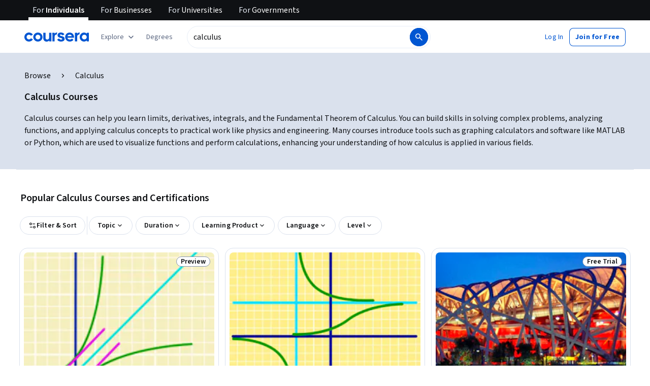

--- FILE ---
content_type: application/javascript
request_url: https://d3njjcbhbojbot.cloudfront.net/webapps/r2-builds/br/seo-entity-page/3.e2c4ebdb2a1c05c2c68b.js
body_size: 72809
content:
/*! For license information please see 3.e2c4ebdb2a1c05c2c68b.js.LICENSE.txt */
(window.webpackJsonp=window.webpackJsonp||[]).push([[3],{"+BTX":function(module,e,t){"use strict";var r=t("la4U"),n=t("FdHa"),a=t("QjcJ"),o=t("gksZ"),i=t("/5n7"),l=t("wLNJ"),s=t("q1tI"),c=t.n(s),u=t("OhL7"),d=t("iuhU"),p=t("l1rq"),f=t("+H68"),b=t("dYbo"),h=t("DNk0"),m=t("hum/"),v=t("rmOs"),g=t("6tXx"),y=t("i0m8"),x=t("St8r"),O=t("XNZ3"),w=t("qVuW");function _typeof(e){return(_typeof="function"==typeof Symbol&&"symbol"==typeof Symbol.iterator?function(e){return typeof e}:function(e){return e&&"function"==typeof Symbol&&e.constructor===Symbol&&e!==Symbol.prototype?"symbol":typeof e})(e)}var k=t("TrhM"),j=(t("USxY"),t("gk1O")),A=t("NqtD"),E=t("H2TA"),L=t("5Gel"),C=t("i8i4"),S=t("MquD"),N=s.forwardRef((function(e,t){var r=e.children,n=e.classes,a=e.className,o=e.component,i=void 0===o?"ul":o,l=e.dense,c=void 0!==l&&l,u=e.disablePadding,p=void 0!==u&&u,f=e.subheader,b=Object(x.a)(e,["children","classes","className","component","dense","disablePadding","subheader"]),h=s.useMemo((function(){return{dense:c}}),[c]);return s.createElement(S.a.Provider,{value:h},s.createElement(i,Object(y.a)({className:Object(d.a)(n.root,a,c&&n.dense,!p&&n.padding,f&&n.subheader),ref:t},b),f,r))})),I=Object(E.a)({root:{listStyle:"none",margin:0,padding:0,position:"relative"},padding:{paddingTop:8,paddingBottom:8},dense:{},subheader:{paddingTop:0}},{name:"MuiList"})(N),T=t("bwkw"),P=t("bfFb");function nextItem(e,t,r){return e===t?e.firstChild:t&&t.nextElementSibling?t.nextElementSibling:r?null:e.firstChild}function previousItem(e,t,r){return e===t?r?e.firstChild:e.lastChild:t&&t.previousElementSibling?t.previousElementSibling:r?null:e.lastChild}function textCriteriaMatches(e,t){if(void 0===t)return!0;var r=e.innerText;return void 0===r&&(r=e.textContent),0!==(r=r.trim().toLowerCase()).length&&(t.repeating?r[0]===t.keys[0]:0===r.indexOf(t.keys.join("")))}function moveFocus(e,t,r,n,a,o){for(var i=!1,l=a(e,t,!!t&&r);l;){if(l===e.firstChild){if(i)return;i=!0}var s=!n&&(l.disabled||"true"===l.getAttribute("aria-disabled"));if(l.hasAttribute("tabindex")&&textCriteriaMatches(l,o)&&!s)return void l.focus();l=a(e,l,r)}}var R="undefined"==typeof window?s.useEffect:s.useLayoutEffect,q=s.forwardRef((function(e,t){var r=e.actions,n=e.autoFocus,a=void 0!==n&&n,o=e.autoFocusItem,i=void 0!==o&&o,l=e.children,c=e.className,u=e.disabledItemsFocusable,d=void 0!==u&&u,p=e.disableListWrap,f=void 0!==p&&p,b=e.onKeyDown,h=e.variant,m=void 0===h?"selectedMenu":h,v=Object(x.a)(e,["actions","autoFocus","autoFocusItem","children","className","disabledItemsFocusable","disableListWrap","onKeyDown","variant"]),g=s.useRef(null),O=s.useRef({keys:[],repeating:!0,previousKeyMatched:!0,lastTime:null});R((function(){a&&g.current.focus()}),[a]),s.useImperativeHandle(r,(function(){return{adjustStyleForScrollbar:function(e,t){var r=!g.current.style.width;if(e.clientHeight<g.current.clientHeight&&r){var n="".concat(Object(T.a)(!0),"px");g.current.style["rtl"===t.direction?"paddingLeft":"paddingRight"]=n,g.current.style.width="calc(100% + ".concat(n,")")}return g.current}}}),[]);var w=s.useCallback((function(e){g.current=C.findDOMNode(e)}),[]),k=Object(P.a)(w,t),A=-1;s.Children.forEach(l,(function(e,t){s.isValidElement(e)&&(e.props.disabled||("selectedMenu"===m&&e.props.selected?A=t:-1===A&&(A=t)))}));var E=s.Children.map(l,(function(e,t){if(t===A){var r={};return i&&(r.autoFocus=!0),void 0===e.props.tabIndex&&"selectedMenu"===m&&(r.tabIndex=0),s.cloneElement(e,r)}return e}));return(s.createElement(I,Object(y.a)({role:"menu",ref:k,className:c,onKeyDown:function(e){var t=g.current,r=e.key,n=Object(j.a)(t).activeElement;if("ArrowDown"===r)e.preventDefault(),moveFocus(t,n,f,d,nextItem);else if("ArrowUp"===r)e.preventDefault(),moveFocus(t,n,f,d,previousItem);else if("Home"===r)e.preventDefault(),moveFocus(t,null,f,d,nextItem);else if("End"===r)e.preventDefault(),moveFocus(t,null,f,d,previousItem);else if(1===r.length){var a=O.current,o=r.toLowerCase(),i=performance.now();a.keys.length>0&&(i-a.lastTime>500?(a.keys=[],a.repeating=!0,a.previousKeyMatched=!0):a.repeating&&o!==a.keys[0]&&(a.repeating=!1)),a.lastTime=i,a.keys.push(o);var l=n&&!a.repeating&&textCriteriaMatches(n,a);a.previousKeyMatched&&(l||moveFocus(t,n,!1,d,nextItem,a))?e.preventDefault():a.previousKeyMatched=!1}b&&b(e)},tabIndex:a?0:-1},v),E))})),D=t("GIek"),z=t("tr08"),M={vertical:"top",horizontal:"right"},B={vertical:"top",horizontal:"left"},F=s.forwardRef((function(e,t){var r=e.autoFocus,n=void 0===r||r,a=e.children,o=e.classes,i=e.disableAutoFocusItem,l=void 0!==i&&i,c=e.MenuListProps,u=void 0===c?{}:c,p=e.onClose,f=e.onEntering,b=e.open,h=e.PaperProps,m=void 0===h?{}:h,v=e.PopoverClasses,g=e.transitionDuration,O=void 0===g?"auto":g,w=e.TransitionProps,k=(w=void 0===w?{}:w).onEntering,j=Object(x.a)(w,["onEntering"]),A=e.variant,E=void 0===A?"selectedMenu":A,S=Object(x.a)(e,["autoFocus","children","classes","disableAutoFocusItem","MenuListProps","onClose","onEntering","open","PaperProps","PopoverClasses","transitionDuration","TransitionProps","variant"]),N=Object(z.a)(),I=n&&!l&&b,T=s.useRef(null),P=s.useRef(null),R=-1;s.Children.map(a,(function(e,t){s.isValidElement(e)&&(e.props.disabled||("menu"!==E&&e.props.selected?R=t:-1===R&&(R=t)))}));var F=s.Children.map(a,(function(e,t){return t===R?s.cloneElement(e,{ref:function(t){P.current=C.findDOMNode(t),Object(D.a)(e.ref,t)}}):e}));return(s.createElement(L.a,Object(y.a)({getContentAnchorEl:function(){return P.current},classes:v,onClose:p,TransitionProps:Object(y.a)({onEntering:function(e,t){T.current&&T.current.adjustStyleForScrollbar(e,N),f&&f(e,t),k&&k(e,t)}},j),anchorOrigin:"rtl"===N.direction?M:B,transformOrigin:"rtl"===N.direction?M:B,PaperProps:Object(y.a)({},m,{classes:Object(y.a)({},m.classes,{root:o.paper})}),open:b,ref:t,transitionDuration:O},S),s.createElement(q,Object(y.a)({onKeyDown:function(e){"Tab"===e.key&&(e.preventDefault(),p&&p(e,"tabKeyDown"))},actions:T,autoFocus:n&&(-1===R||l),autoFocusItem:I,variant:E},u,{className:Object(d.a)(o.list,u.className)}),F)))})),V=Object(E.a)({paper:{maxHeight:"calc(100% - 96px)",WebkitOverflowScrolling:"touch"},list:{outline:0}},{name:"MuiMenu"})(F),H=t("ByqB"),U=t("yCxk");function areEqualValues(e,t){return"object"===_typeof(t)&&null!==t?e===t:String(e)===String(t)}var W=s.forwardRef((function(e,t){var r=e["aria-label"],n=e.autoFocus,a=e.autoWidth,o=e.children,i=e.classes,l=e.className,c=e.defaultValue,u=e.disabled,p=e.displayEmpty,f=e.IconComponent,b=e.inputRef,h=e.labelId,m=e.MenuProps,v=void 0===m?{}:m,g=e.multiple,O=e.name,E=e.onBlur,L=e.onChange,C=e.onClose,S=e.onFocus,N=e.onOpen,I=e.open,T=e.readOnly,R=e.renderValue,q=e.SelectDisplayProps,D=void 0===q?{}:q,z=e.tabIndex,M=(e.type,e.value),B=e.variant,F=void 0===B?"standard":B,W=Object(x.a)(e,["aria-label","autoFocus","autoWidth","children","classes","className","defaultValue","disabled","displayEmpty","IconComponent","inputRef","labelId","MenuProps","multiple","name","onBlur","onChange","onClose","onFocus","onOpen","open","readOnly","renderValue","SelectDisplayProps","tabIndex","type","value","variant"]),G=Object(U.a)({controlled:M,default:c,name:"Select"}),J=Object(w.a)(G,2),K=J[0],Y=J[1],Z=s.useRef(null),X=s.useState(null),Q=X[0],ee=X[1],te=s.useRef(null!=I).current,re=s.useState(),ne=re[0],ae=re[1],oe=s.useState(!1),ie=oe[0],le=oe[1],se=Object(P.a)(t,b);s.useImperativeHandle(se,(function(){return{focus:function(){Q.focus()},node:Z.current,value:K}}),[Q,K]),s.useEffect((function(){n&&Q&&Q.focus()}),[n,Q]),s.useEffect((function(){if(Q){var e=Object(j.a)(Q).getElementById(h);if(e){var handler=function(){getSelection().isCollapsed&&Q.focus()};return e.addEventListener("click",handler),function(){e.removeEventListener("click",handler)}}}}),[h,Q]);var ce,ue,update=function(e,t){e?N&&N(t):C&&C(t),te||(ae(a?null:Q.clientWidth),le(e))},de=s.Children.toArray(o),handleItemClick=function(e){return function(t){var r;if(g||update(!1,t),g){r=Array.isArray(K)?K.slice():[];var n=K.indexOf(e.props.value);-1===n?r.push(e.props.value):r.splice(n,1)}else r=e.props.value;e.props.onClick&&e.props.onClick(t),K!==r&&(Y(r),L&&(t.persist(),Object.defineProperty(t,"target",{writable:!0,value:{value:r,name:O}}),L(t,e)))}},pe=null!==Q&&(te?I:ie);delete W["aria-invalid"];var fe=[],be=!1;(Object(H.b)({value:K})||p)&&(R?ce=R(K):be=!0);var he=de.map((function(e){if(!s.isValidElement(e))return null;var t;if(g){if(!Array.isArray(K))throw new Error(Object(k.a)(2));(t=K.some((function(t){return areEqualValues(t,e.props.value)})))&&be&&fe.push(e.props.children)}else(t=areEqualValues(K,e.props.value))&&be&&(ue=e.props.children);return t&&!0,s.cloneElement(e,{"aria-selected":t?"true":void 0,onClick:handleItemClick(e),onKeyUp:function(t){" "===t.key&&t.preventDefault(),e.props.onKeyUp&&e.props.onKeyUp(t)},role:"option",selected:t,value:void 0,"data-value":e.props.value})}));be&&(ce=g?fe.join(", "):ue);var me,ve=ne;!a&&te&&Q&&(ve=Q.clientWidth),me=void 0!==z?z:u?null:0;var ge=D.id||(O?"mui-component-select-".concat(O):void 0);return(s.createElement(s.Fragment,null,s.createElement("div",Object(y.a)({className:Object(d.a)(i.root,i.select,i.selectMenu,i[F],l,u&&i.disabled),ref:ee,tabIndex:me,role:"button","aria-disabled":u?"true":void 0,"aria-expanded":pe?"true":void 0,"aria-haspopup":"listbox","aria-label":r,"aria-labelledby":[h,ge].filter(Boolean).join(" ")||void 0,onKeyDown:function(e){if(!T){-1!==[" ","ArrowUp","ArrowDown","Enter"].indexOf(e.key)&&(e.preventDefault(),update(!0,e))}},onMouseDown:u||T?null:function(e){0===e.button&&(e.preventDefault(),Q.focus(),update(!0,e))},onBlur:function(e){!pe&&E&&(e.persist(),Object.defineProperty(e,"target",{writable:!0,value:{value:K,name:O}}),E(e))},onFocus:S},D,{id:ge}),function(e){return null==e||"string"==typeof e&&!e.trim()}(ce)?s.createElement("span",{dangerouslySetInnerHTML:{__html:"&#8203;"}}):ce),s.createElement("input",Object(y.a)({value:Array.isArray(K)?K.join(","):K,name:O,ref:Z,"aria-hidden":!0,onChange:function(e){var t=de.map((function(e){return e.props.value})).indexOf(e.target.value);if(-1!==t){var r=de[t];Y(r.props.value),L&&L(e,r)}},tabIndex:-1,className:i.nativeInput,autoFocus:n},W)),s.createElement(f,{className:Object(d.a)(i.icon,i["icon".concat(Object(A.a)(F))],pe&&i.iconOpen,u&&i.disabled)}),s.createElement(V,Object(y.a)({id:"menu-".concat(O||""),anchorEl:Q,open:pe,onClose:function(e){update(!1,e)}},v,{MenuListProps:Object(y.a)({"aria-labelledby":h,role:"listbox",disableListWrap:!0},v.MenuListProps),PaperProps:Object(y.a)({},v.PaperProps,{style:Object(y.a)({minWidth:ve},null!=v.PaperProps?v.PaperProps.style:null)})}),he)))})),G=t("28cb"),J=t("EHdT"),K=t("5AJ6"),Y=Object(K.a)(s.createElement("path",{d:"M7 10l5 5 5-5z"}),"ArrowDropDown"),Z=t("MjS+"),X=s.forwardRef((function(e,t){var r=e.disableUnderline,n=e.classes,a=e.fullWidth,o=void 0!==a&&a,i=e.inputComponent,l=void 0===i?"input":i,c=e.multiline,u=void 0!==c&&c,p=e.type,f=void 0===p?"text":p,b=Object(x.a)(e,["disableUnderline","classes","fullWidth","inputComponent","multiline","type"]);return(s.createElement(Z.a,Object(y.a)({classes:Object(y.a)({},n,{root:Object(d.a)(n.root,!r&&n.underline),underline:null}),fullWidth:o,inputComponent:l,multiline:u,ref:t,type:f},b)))}));X.muiName="Input";var Q=Object(E.a)((function(e){var t="light"===e.palette.type?"rgba(0, 0, 0, 0.42)":"rgba(255, 255, 255, 0.7)";return{root:{position:"relative"},formControl:{"label + &":{marginTop:16}},focused:{},disabled:{},colorSecondary:{"&$underline:after":{borderBottomColor:e.palette.secondary.main}},underline:{"&:after":{borderBottom:"2px solid ".concat(e.palette.primary.main),left:0,bottom:0,content:'""',position:"absolute",right:0,transform:"scaleX(0)",transition:e.transitions.create("transform",{duration:e.transitions.duration.shorter,easing:e.transitions.easing.easeOut}),pointerEvents:"none"},"&$focused:after":{transform:"scaleX(1)"},"&$error:after":{borderBottomColor:e.palette.error.main,transform:"scaleX(1)"},"&:before":{borderBottom:"1px solid ".concat(t),left:0,bottom:0,content:'"\\00a0"',position:"absolute",right:0,transition:e.transitions.create("border-bottom-color",{duration:e.transitions.duration.shorter}),pointerEvents:"none"},"&:hover:not($disabled):before":{borderBottom:"2px solid ".concat(e.palette.text.primary),"@media (hover: none)":{borderBottom:"1px solid ".concat(t)}},"&$disabled:before":{borderBottomStyle:"dotted"}},error:{},marginDense:{},multiline:{},fullWidth:{},input:{},inputMarginDense:{},inputMultiline:{},inputTypeSearch:{}}}),{name:"MuiInput"})(X),ee=s.forwardRef((function(e,t){var r=e.classes,n=e.className,a=e.disabled,o=e.IconComponent,i=e.inputRef,l=e.variant,c=void 0===l?"standard":l,u=Object(x.a)(e,["classes","className","disabled","IconComponent","inputRef","variant"]);return(s.createElement(s.Fragment,null,s.createElement("select",Object(y.a)({className:Object(d.a)(r.root,r.select,r[c],n,a&&r.disabled),disabled:a,ref:i||t},u)),e.multiple?null:s.createElement(o,{className:Object(d.a)(r.icon,r["icon".concat(Object(A.a)(c))],a&&r.disabled)})))})),NativeSelect_styles=function(e){return{root:{},select:{"-moz-appearance":"none","-webkit-appearance":"none",userSelect:"none",borderRadius:0,minWidth:16,cursor:"pointer","&:focus":{backgroundColor:"light"===e.palette.type?"rgba(0, 0, 0, 0.05)":"rgba(255, 255, 255, 0.05)",borderRadius:0},"&::-ms-expand":{display:"none"},"&$disabled":{cursor:"default"},"&[multiple]":{height:"auto"},"&:not([multiple]) option, &:not([multiple]) optgroup":{backgroundColor:e.palette.background.paper},"&&":{paddingRight:24}},filled:{"&&":{paddingRight:32}},outlined:{borderRadius:e.shape.borderRadius,"&&":{paddingRight:32}},selectMenu:{height:"auto",minHeight:"1.1876em",textOverflow:"ellipsis",whiteSpace:"nowrap",overflow:"hidden"},disabled:{},icon:{position:"absolute",right:0,top:"calc(50% - 12px)",pointerEvents:"none",color:e.palette.action.active,"&$disabled":{color:e.palette.action.disabled}},iconOpen:{transform:"rotate(180deg)"},iconFilled:{right:7},iconOutlined:{right:7},nativeInput:{bottom:0,left:0,position:"absolute",opacity:0,pointerEvents:"none",width:"100%"}}},te=s.createElement(Q,null),re=s.forwardRef((function(e,t){var r=e.children,n=e.classes,a=e.IconComponent,o=void 0===a?Y:a,i=e.input,l=void 0===i?te:i,c=e.inputProps,u=(e.variant,Object(x.a)(e,["children","classes","IconComponent","input","inputProps","variant"])),d=Object(J.a)(),p=Object(G.a)({props:e,muiFormControl:d,states:["variant"]});return s.cloneElement(l,Object(y.a)({inputComponent:ee,inputProps:Object(y.a)({children:r,classes:n,IconComponent:o,variant:p.variant,type:void 0},c,l?l.props.inputProps:{}),ref:t},u))}));re.muiName="Select";Object(E.a)(NativeSelect_styles,{name:"MuiNativeSelect"})(re);var ne=s.forwardRef((function(e,t){var r=e.disableUnderline,n=e.classes,a=e.fullWidth,o=void 0!==a&&a,i=e.inputComponent,l=void 0===i?"input":i,c=e.multiline,u=void 0!==c&&c,p=e.type,f=void 0===p?"text":p,b=Object(x.a)(e,["disableUnderline","classes","fullWidth","inputComponent","multiline","type"]);return(s.createElement(Z.a,Object(y.a)({classes:Object(y.a)({},n,{root:Object(d.a)(n.root,!r&&n.underline),underline:null}),fullWidth:o,inputComponent:l,multiline:u,ref:t,type:f},b)))}));ne.muiName="Input";var ae=Object(E.a)((function(e){var t="light"===e.palette.type,r=t?"rgba(0, 0, 0, 0.42)":"rgba(255, 255, 255, 0.7)",n=t?"rgba(0, 0, 0, 0.09)":"rgba(255, 255, 255, 0.09)";return{root:{position:"relative",backgroundColor:n,borderTopLeftRadius:e.shape.borderRadius,borderTopRightRadius:e.shape.borderRadius,transition:e.transitions.create("background-color",{duration:e.transitions.duration.shorter,easing:e.transitions.easing.easeOut}),"&:hover":{backgroundColor:t?"rgba(0, 0, 0, 0.13)":"rgba(255, 255, 255, 0.13)","@media (hover: none)":{backgroundColor:n}},"&$focused":{backgroundColor:t?"rgba(0, 0, 0, 0.09)":"rgba(255, 255, 255, 0.09)"},"&$disabled":{backgroundColor:t?"rgba(0, 0, 0, 0.12)":"rgba(255, 255, 255, 0.12)"}},colorSecondary:{"&$underline:after":{borderBottomColor:e.palette.secondary.main}},underline:{"&:after":{borderBottom:"2px solid ".concat(e.palette.primary.main),left:0,bottom:0,content:'""',position:"absolute",right:0,transform:"scaleX(0)",transition:e.transitions.create("transform",{duration:e.transitions.duration.shorter,easing:e.transitions.easing.easeOut}),pointerEvents:"none"},"&$focused:after":{transform:"scaleX(1)"},"&$error:after":{borderBottomColor:e.palette.error.main,transform:"scaleX(1)"},"&:before":{borderBottom:"1px solid ".concat(r),left:0,bottom:0,content:'"\\00a0"',position:"absolute",right:0,transition:e.transitions.create("border-bottom-color",{duration:e.transitions.duration.shorter}),pointerEvents:"none"},"&:hover:before":{borderBottom:"1px solid ".concat(e.palette.text.primary)},"&$disabled:before":{borderBottomStyle:"dotted"}},focused:{},disabled:{},adornedStart:{paddingLeft:12},adornedEnd:{paddingRight:12},error:{},marginDense:{},multiline:{padding:"27px 12px 10px","&$marginDense":{paddingTop:23,paddingBottom:6}},input:{padding:"27px 12px 10px","&:-webkit-autofill":{WebkitBoxShadow:"light"===e.palette.type?null:"0 0 0 100px #266798 inset",WebkitTextFillColor:"light"===e.palette.type?null:"#fff",caretColor:"light"===e.palette.type?null:"#fff",borderTopLeftRadius:"inherit",borderTopRightRadius:"inherit"}},inputMarginDense:{paddingTop:23,paddingBottom:6},inputHiddenLabel:{paddingTop:18,paddingBottom:19,"&$inputMarginDense":{paddingTop:10,paddingBottom:11}},inputMultiline:{padding:0},inputAdornedStart:{paddingLeft:0},inputAdornedEnd:{paddingRight:0}}}),{name:"MuiFilledInput"})(ne),oe=t("KmP9"),ie=NativeSelect_styles,le=s.createElement(Q,null),se=s.createElement(ae,null),ce=s.forwardRef((function Select(e,t){var r=e.autoWidth,n=void 0!==r&&r,a=e.children,o=e.classes,i=e.displayEmpty,l=void 0!==i&&i,c=e.IconComponent,u=void 0===c?Y:c,d=e.id,p=e.input,f=e.inputProps,b=e.label,h=e.labelId,m=e.labelWidth,v=void 0===m?0:m,g=e.MenuProps,w=e.multiple,k=void 0!==w&&w,j=e.native,A=void 0!==j&&j,E=e.onClose,L=e.onOpen,C=e.open,S=e.renderValue,N=e.SelectDisplayProps,I=e.variant,T=void 0===I?"standard":I,P=Object(x.a)(e,["autoWidth","children","classes","displayEmpty","IconComponent","id","input","inputProps","label","labelId","labelWidth","MenuProps","multiple","native","onClose","onOpen","open","renderValue","SelectDisplayProps","variant"]),R=A?ee:W,q=Object(J.a)(),D=Object(G.a)({props:e,muiFormControl:q,states:["variant"]}).variant||T,z=p||{standard:le,outlined:s.createElement(oe.a,{label:b,labelWidth:v}),filled:se}[D];return s.cloneElement(z,Object(y.a)({inputComponent:R,inputProps:Object(y.a)({children:a,IconComponent:u,variant:D,type:void 0,multiple:k},A?{id:d}:{autoWidth:n,displayEmpty:l,labelId:h,MenuProps:g,onClose:E,onOpen:L,open:C,renderValue:S,SelectDisplayProps:Object(y.a)({id:d},N)},f,{classes:f?Object(O.a)({baseClasses:o,newClasses:f.classes,Component:Select}):o},p?p.props.inputProps:{}),ref:t},P))}));ce.muiName="Select";var ue=Object(E.a)(ie,{name:"MuiSelect"})(ce),de=t("tXqT"),pe=t("gVb4"),fe=t("vPPI"),be=t("Jdfa"),he=t("cnkd");var me=Object(he.a)("mobileMenuList",["root"]),ve={name:"qyv41p",styles:"outline:none;overflow:auto;max-height:350px;padding:var(--cds-spacing-50);&>li+li{margin-top:var(--cds-spacing-50);}"},ge=["children","onItemSelection"],MobileMenuList_esm_MobileMenuList=function(e,t){var r=e.children,n=e.onItemSelection,a=Object(i.c)(e,ge),o=c.a.useRef(null);Object(s.useImperativeHandle)(t,(function(){return{focus:function(){var e;null==(e=o.current)||e.focus()}}}));var u=-1;return Object(l.b)(q,Object.assign({autoFocusItem:!0,classes:me,css:ve},a,{children:c.a.Children.map(r,(function(t,r){var a,i,l=(a=t.props.value,"object"==typeof(i=e.value)&&null!==i?a===i:String(a)===String(i)),handleItemSelection=function(e){Object.defineProperty(e,"target",{writable:!0,value:{value:t.props.value,name:void 0}}),null==n||n(e,t)};return t.props.disabled||(l?u=r:-1===u&&(u=r)),c.a.cloneElement(t,{"aria-selected":l?"true":void 0,role:"option",onClick:handleItemSelection,onKeyUp:function(e){" "===e.key&&e.preventDefault(),null==t.props.onKeyUp||t.props.onKeyUp(e)},onKeyDown:function(e){" "===e.key&&handleItemSelection(e)},selected:l,value:void 0,ref:u===r?o:null})}))}),void 0)},ye=c.a.forwardRef(MobileMenuList_esm_MobileMenuList),xe=["SelectDisplayProps","className"],Oe=c.a.forwardRef((function(e,t){var s,f=e.SelectDisplayProps,b=e.className,y=Object(i.c)(e,xe),x=null==(s=e.inputProps)?void 0:s.readOnly,O=c.a.useRef(null),w=c.a.useRef(null),k=Object(m.a)({controlled:e.value,default:e.defaultValue,name:"Select",state:"value"}),j=k[0],A=k[1],E=Object(m.a)({controlled:e.open,default:!1,name:"Select",state:"open"}),L=E[0],C=E[1],S=Object(a.a)(),N=S.isFocusVisible,I=S.focusProps,T=Object(r.b)().direction,P=Object(be.c)(e),R=Object(o.a)(n.a.down("xs")),q="ltr"===T?"left":"right",D=Object(h.b)(),handleOpen=function(t){C(!0),null==e.onOpen||e.onOpen(t)},handleClose=function(t){C(!1),null==e.onClose||e.onClose(t)},handleSelection=function(t){A(t.target.value),C(!1),null==e.onChange||e.onChange(t)};return Object(l.c)(c.a.Fragment,{children:[Object(l.b)(u.a,{children:function(r){var n,a,o,s,c=r.css;return Object(l.b)(ue,Object.assign({ref:t,css:be.b},y,{IconComponent:function(e){return Object(l.b)(Select_esm_IconComponent,Object.assign({open:L,readOnly:x},e),void 0)},MenuProps:{dir:T,className:c(P),autoFocus:N,classes:{paper:Object(d.a)(be.a.paper,(n={},n[be.a.valid]="success"===D.validationStatus,n[be.a.invalid]="error"===D.validationStatus,n)),list:be.a.list},PaperProps:{style:{maxWidth:fe.a.DROPDOWN_MAX_WIDTH}},MenuListProps:{style:{width:"auto"}},getContentAnchorEl:null,anchorOrigin:{vertical:"bottom",horizontal:q},elevation:0,transitionDuration:0,transformOrigin:{vertical:"top",horizontal:q}},SelectDisplayProps:Object(i.b)({"aria-describedby":D.ariaDescribedBy,onFocus:I.onFocus,onBlur:I.onBlur,"aria-expanded":L},f),className:Object(d.a)((a={},a[be.a.opened]=L,a[be.a.focusVisible]=N,a[v.a.focused]=N,a[v.a.readOnly]=x,a),b),classes:{select:Object(d.a)(be.a.select,(o={},o[be.a.readOnly]=x,o)),icon:be.a.icon},input:Object(l.b)(g.a,{hideOutline:L,inputProps:e.inputProps,inputRef:w},void 0),labelId:null!=(s=D.labelId)?s:y.labelId,open:!R&&L,value:j,onChange:handleSelection,onClose:handleClose,onOpen:handleOpen}),void 0)}},void 0),R&&Object(l.c)(de.a,Object.assign({initialFocusRef:O,open:L,returnFocusRef:w,onClose:handleClose},{children:[Object(l.b)(pe.a,{children:Object(l.b)(p.a,Object.assign({component:"p",variant:"subtitleMedium"},{children:e.label}),void 0)},void 0),Object(l.b)(ye,Object.assign({ref:O,"aria-label":e.label,value:j,onItemSelection:handleSelection},{children:e.children}),void 0)]}),void 0)]},void 0)}));Oe.defaultProps={defaultValue:""};var Select_esm_IconComponent=function(e){var t;return e.open?Object(l.b)(f.a,{className:e.className,"data-testid":"chevron-up-icon",size:"large"},void 0):Object(l.b)(b.a,{className:Object(d.a)(e.className,(t={},t[be.a.readOnly]=e.readOnly,t)),"data-testid":"chevron-down-icon",size:"large"},void 0)};e.a=Oe},"+H68":function(module,e,t){"use strict";var r=t("q1tI"),n=t.n(r),a=t("JYd8"),o=Object(a.a)("ChevronUpIcon",{ltr:{large:function(e){return n.a.createElement(n.a.Fragment,null,n.a.createElement("path",{d:"M10 9.062L6.583 12.48a.729.729 0 01-1.062 0 .729.729 0 010-1.062l3.958-3.959A.718.718 0 0110 7.23c.194 0 .368.077.52.23l3.96 3.958c.152.152.228.326.228.52a.718.718 0 01-.229.521.729.729 0 01-1.062 0L10 9.062z",fill:"currentColor"}))}}},!1);e.a=o},"+XMi":function(module,exports,e){"use strict";(function(t){var r=e("33yf"),n=e("48q5"),a=e("BEtg");module.exports=VFile;var o={}.hasOwnProperty,i=VFile.prototype;i.toString=function(e){var t=this.contents||"";return a(t)?t.toString(e):String(t)};var l=["history","path","basename","stem","extname","dirname"];function VFile(e){var r,n,i;if(e){if("string"==typeof e||a(e))e={contents:e};else if("message"in e&&"messages"in e)return e}else e={};if(!(this instanceof VFile))return new VFile(e);for(this.data={},this.messages=[],this.history=[],this.cwd=t.cwd(),n=-1,i=l.length;++n<i;)r=l[n],o.call(e,r)&&(this[r]=e[r]);for(r in e)-1===l.indexOf(r)&&(this[r]=e[r])}function assertPart(e,t){if(-1!==e.indexOf(r.sep))throw new Error("`"+t+"` cannot be a path: did not expect `"+r.sep+"`")}function assertNonEmpty(e,t){if(!e)throw new Error("`"+t+"` cannot be empty")}function assertPath(e,t){if(!e)throw new Error("Setting `"+t+"` requires `path` to be set too")}Object.defineProperty(i,"path",{get:function(){return this.history[this.history.length-1]},set:function(e){assertNonEmpty(e,"path"),e!==this.path&&this.history.push(e)}}),Object.defineProperty(i,"dirname",{get:function(){return"string"==typeof this.path?r.dirname(this.path):void 0},set:function(e){assertPath(this.path,"dirname"),this.path=r.join(e||"",this.basename)}}),Object.defineProperty(i,"basename",{get:function(){return"string"==typeof this.path?r.basename(this.path):void 0},set:function(e){assertNonEmpty(e,"basename"),assertPart(e,"basename"),this.path=r.join(this.dirname||"",e)}}),Object.defineProperty(i,"extname",{get:function(){return"string"==typeof this.path?r.extname(this.path):void 0},set:function(e){var t=e||"";if(assertPart(t,"extname"),assertPath(this.path,"extname"),t){if("."!==t.charAt(0))throw new Error("`extname` must start with `.`");if(-1!==t.indexOf(".",1))throw new Error("`extname` cannot contain multiple dots")}this.path=n(this.path,t)}}),Object.defineProperty(i,"stem",{get:function(){return"string"==typeof this.path?r.basename(this.path,this.extname):void 0},set:function(e){assertNonEmpty(e,"stem"),assertPart(e,"stem"),this.path=r.join(this.dirname||"",e+(this.extname||""))}})}).call(this,e("8oxB"))},"+oCi":function(module,e,t){"use strict";var r=t("q1tI"),n=t.n(r),a=t("JYd8"),o=Object(a.a)("AnswerCorrectIcon",{ltr:{large:function(e){return n.a.createElement(n.a.Fragment,null,n.a.createElement("path",{d:"M8.938 10.875l-1.25-1.23a.718.718 0 00-.521-.228.718.718 0 00-.521.229.73.73 0 000 1.062l1.77 1.771c.153.153.327.23.521.23a.718.718 0 00.521-.23l3.896-3.896a.73.73 0 000-1.062.718.718 0 00-.52-.23.718.718 0 00-.521.23l-3.376 3.354zM10 18a7.796 7.796 0 01-3.104-.625 8.064 8.064 0 01-2.552-1.719 8.063 8.063 0 01-1.719-2.552A7.797 7.797 0 012 10c0-1.111.208-2.15.625-3.115a8.064 8.064 0 014.27-4.26A7.797 7.797 0 0110 2c1.111 0 2.15.208 3.115.625a8.095 8.095 0 014.26 4.26C17.792 7.851 18 8.89 18 10a7.797 7.797 0 01-.625 3.104 8.063 8.063 0 01-4.26 4.271A7.774 7.774 0 0110 18zm0-1.5c1.806 0 3.34-.632 4.604-1.896C15.868 13.34 16.5 11.806 16.5 10s-.632-3.34-1.896-4.604C13.34 4.132 11.806 3.5 10 3.5s-3.34.632-4.604 1.896C4.132 6.66 3.5 8.194 3.5 10s.632 3.34 1.896 4.604C6.66 15.868 8.194 16.5 10 16.5z",fill:"currentColor"}))}}},!1);e.a=o},"/MKj":function(module,e,t){"use strict";var r=t("q1tI"),n=t.n(r),a=n.a.createContext(null);var batch_batch=function(e){e()},getBatch=function(){return batch_batch};var o={notify:function(){},get:function(){return[]}};function createSubscription(e,t){var r,n=o;function handleChangeWrapper(){a.onStateChange&&a.onStateChange()}function trySubscribe(){var a,o,i;r||(r=t?t.addNestedSub(handleChangeWrapper):e.subscribe(handleChangeWrapper),a=getBatch(),o=null,i=null,n={clear:function(){o=null,i=null},notify:function(){a((function(){for(var e=o;e;)e.callback(),e=e.next}))},get:function(){for(var e=[],t=o;t;)e.push(t),t=t.next;return e},subscribe:function(e){var t=!0,r=i={callback:e,next:null,prev:i};return r.prev?r.prev.next=r:o=r,function(){t&&null!==o&&(t=!1,r.next?r.next.prev=r.prev:i=r.prev,r.prev?r.prev.next=r.next:o=r.next)}}})}var a={addNestedSub:function(e){return trySubscribe(),n.subscribe(e)},notifyNestedSubs:function(){n.notify()},handleChangeWrapper:handleChangeWrapper,isSubscribed:function(){return Boolean(r)},trySubscribe:trySubscribe,tryUnsubscribe:function(){r&&(r(),r=void 0,n.clear(),n=o)},getListeners:function(){return n}};return a}var i="undefined"!=typeof window&&void 0!==window.document&&void 0!==window.document.createElement?r.useLayoutEffect:r.useEffect;var components_Provider=function(e){var t=e.store,o=e.context,l=e.children,s=Object(r.useMemo)((function(){var e=createSubscription(t);return e.onStateChange=e.notifyNestedSubs,{store:t,subscription:e}}),[t]),c=Object(r.useMemo)((function(){return t.getState()}),[t]);i((function(){var e=s.subscription;return e.trySubscribe(),c!==t.getState()&&e.notifyNestedSubs(),function(){e.tryUnsubscribe(),e.onStateChange=null}}),[s,c]);var u=o||a;return(n.a.createElement(u.Provider,{value:s},l))};t("2mql"),t("TOwV");function useReduxContext_useReduxContext(){return Object(r.useContext)(a)}function createStoreHook(e){void 0===e&&(e=a);var t=e===a?useReduxContext_useReduxContext:function(){return Object(r.useContext)(e)};return function(){return t().store}}var l=createStoreHook();function createDispatchHook(e){void 0===e&&(e=a);var t=e===a?l:createStoreHook(e);return function(){return t().dispatch}}var s=createDispatchHook(),refEquality=function(e,t){return e===t};function createSelectorHook(e){void 0===e&&(e=a);var t=e===a?useReduxContext_useReduxContext:function(){return Object(r.useContext)(e)};return function(e,n){void 0===n&&(n=refEquality);var a=t(),o=function(e,t,n,a){var o,l=Object(r.useReducer)((function(e){return e+1}),0)[1],s=Object(r.useMemo)((function(){return createSubscription(n,a)}),[n,a]),c=Object(r.useRef)(),u=Object(r.useRef)(),d=Object(r.useRef)(),p=Object(r.useRef)(),f=n.getState();try{if(e!==u.current||f!==d.current||c.current){var b=e(f);o=void 0!==p.current&&t(b,p.current)?p.current:b}else o=p.current}catch(e){throw c.current&&(e.message+="\nThe error may be correlated with this previous error:\n"+c.current.stack+"\n\n"),e}return i((function(){u.current=e,d.current=f,p.current=o,c.current=void 0})),i((function(){function checkForUpdates(){try{var e=n.getState();if(e===d.current)return;var r=u.current(e);if(t(r,p.current))return;p.current=r,d.current=e}catch(e){c.current=e}l()}return s.onStateChange=checkForUpdates,s.trySubscribe(),checkForUpdates(),function(){return s.tryUnsubscribe()}}),[n,s]),o}(e,n,a.store,a.subscription);return Object(r.useDebugValue)(o),o}}var c,u=createSelectorHook(),d=t("i8i4");t.d(e,"a",(function(){return components_Provider})),t.d(e,"b",(function(){return s})),t.d(e,"c",(function(){return u})),c=d.unstable_batchedUpdates,batch_batch=c},"/qNp":function(module,exports,e){"use strict";var t={}.hasOwnProperty;function point(e){return e&&"object"==typeof e||(e={}),index(e.line)+":"+index(e.column)}function position(e){return e&&"object"==typeof e||(e={}),point(e.start)+"-"+point(e.end)}function index(e){return e&&"number"==typeof e?e:1}module.exports=function(e){if(!e||"object"!=typeof e)return null;if(t.call(e,"position")||t.call(e,"type"))return position(e.position);if(t.call(e,"start")||t.call(e,"end"))return position(e);if(t.call(e,"line")||t.call(e,"column"))return point(e);return null}},"0F5w":function(module,e,t){"use strict";var r=t("7dCO"),n=t("/5n7"),a=t("wLNJ"),o=t("q1tI"),i=t.n(o),l=t("Gok7"),s=t("iuhU"),c=t("9OJA"),u=t("l1rq"),d=t("pMMM"),p=t("EKbI"),f=t("ZUJ+"),b=t("OhL7"),h=t("cnkd"),m=t("G9oj"),v=Object(h.a)("Loader",["overlay","imageContainer","mainCircle","secondaryCircle","tertiaryCircle","backgroundCircle","fillCircle","container","label","status","overlayHidden","invert"]),getLoadingSectionCss_esm=function(e){return Object(b.c)("width:100%;height:100%;display:flex;align-items:center;justify-content:center;text-align:center;background:var(--cds-color-neutral-background-primary);.",v.container,"{width:fit-content;.",v.imageContainer,"{width:6rem;transform:rotate(32.5deg);circle{cx:50%;cy:50%;}}.",v.label,"{margin:var(--cds-spacing-100) 0 0;}.",v.status,"{margin:var(--cds-spacing-50) 0 0;}.",v.backgroundCircle,"{r:38px;stroke:var(--cds-color-neutral-disabled);stroke-width:17;}.",v.fillCircle,"{r:38px;stroke:var(--cds-color-interactive-primary);stroke-width:17;stroke-dasharray:",Object(m.a)(38),";stroke-dashoffset:",Object(m.b)(null==e?void 0:e.value,38),";transition:stroke-dashoffset 0.5s linear;transform-origin:center;transform:rotate(-120deg);}.",v.mainCircle,"{r:28px;stroke:var(--cds-color-interactive-primary);stroke-width:17px;stroke-dasharray:11.875em;stroke-dashoffset:12em;animation:loading-section-animation 2s ease-out infinite;animation-delay:0.2s;}.",v.secondaryCircle,"{r:28px;stroke:var(--cds-color-interactive-primary);opacity:0.5;stroke-width:17px;stroke-dasharray:11.875em;stroke-dashoffset:12em;animation:loading-section-animation 2s ease-out infinite;animation-delay:0.1s;}.",v.tertiaryCircle,"{r:28px;stroke:var(--cds-color-blue-700);stroke-dasharray:11.875em;stroke-dashoffset:12em;opacity:0.5;stroke-width:17px;animation:loading-section-animation 2s ease-out infinite;}@keyframes loading-section-animation{0%{stroke-dashoffset:12em;}10%{stroke-dashoffset:12em;}40%{stroke-dashoffset:26.5em;}70%{stroke-dashoffset:26.5em;}90%{stroke-dashoffset:35.7em;}100%{stroke-dashoffset:35.7em;}}}&.",v.invert,"{background:var(--cds-color-emphasis-primary-background-xxstrong);.",v.backgroundCircle,"{stroke:var(--cds-color-neutral-primary-invert);opacity:0.2;}.",v.fillCircle,"{r:38px;stroke:var(--cds-color-neutral-primary-invert);}.",v.mainCircle,"{r:28px;stroke:var(--cds-color-neutral-primary-invert);}}&.",v.overlayHidden,"{background:transparent;}")},g=["hasError","label","inverted","value","hideOverlay","className"],y=i.a.forwardRef((function(e,t){var o,i=Object(r.a)(f.a),b=e.hasError,h=void 0!==b&&b,m=e.label,y=void 0===m?i.format("loading"):m,x=e.inverted,O=void 0!==x&&x,w=e.value,k=e.hideOverlay,j=void 0!==k&&k,A=e.className,E=Object(n.c)(e,g),L=O?"invertBody":"body",C=Number.isFinite(w)&&!h,S=!Number.isFinite(w)&&!h,N=C?Object(p.a)(w):void 0;return Object(a.b)("div",Object.assign({ref:t,className:Object(s.a)(A,(o={},o[v.overlayHidden]=j,o[v.invert]=O,o)),css:getLoadingSectionCss_esm(Object(n.b)({},e,{value:N})),role:"status"},E,{children:Object(a.c)("div",Object.assign({className:v.container},{children:[h&&Object(a.b)(d.a,{color:O?"invert":"error",css:{width:"64px",height:"64px"}},void 0),C&&Object(a.c)("svg",Object.assign({"aria-hidden":!0,className:v.imageContainer,"data-testid":"determinate-svg",fill:"none",viewBox:"0 0 100 100"},{children:[Object(a.b)("circle",{className:v.backgroundCircle},void 0),Object(a.b)("circle",{className:v.fillCircle},void 0)]}),void 0),S&&Object(a.c)("svg",Object.assign({"aria-hidden":!0,className:v.imageContainer,"data-testid":"indeterminate-svg",fill:"none",viewBox:"0 0 74 74"},{children:[Object(a.b)("circle",{className:v.tertiaryCircle},void 0),Object(a.b)("circle",{className:v.secondaryCircle},void 0),Object(a.b)("circle",{className:v.mainCircle},void 0)]}),void 0),Object(a.b)(c.a,{children:Object(a.c)(u.a,Object.assign({"aria-hidden":!!e["aria-label"],className:v.label,color:L,component:"h2",variant:"subtitleLarge"},{children:[h&&Object(a.b)(l.a,{children:i.format("error")},void 0),y]}),void 0)},void 0),C&&Object(a.b)(u.a,Object.assign({className:v.status,color:L,component:"p",variant:"bodySecondary"},{children:i.format("completion_status",{value:N||"0"})}),void 0)]}),void 0)}),void 0)}));e.a=y},"0lR2":function(module,exports,e){"use strict";module.exports={position:!0,gfm:!0,commonmark:!1,footnotes:!1,pedantic:!1,blocks:e("WwTg")}},"1VtT":function(module,exports,e){"use strict";var t=e("6dBs"),r=e("Gdbo"),n=e("Esvb"),a=e("xkQk"),o=e("IRYA"),i=e("NkL+");module.exports=function unified(){var e=[],u=a(),d={},p=!1,f=-1;return processor.data=function(e,t){if(o(e))return 2===arguments.length?(assertUnfrozen("data",p),d[e]=t,processor):s.call(d,e)&&d[e]||null;if(e)return assertUnfrozen("data",p),d=e,processor;return d},processor.freeze=freeze,processor.attachers=e,processor.use=function(r){var n;if(assertUnfrozen("use",p),null==r);else if("function"==typeof r)addPlugin.apply(null,arguments);else{if("object"!=typeof r)throw new Error("Expected usable value, not `"+r+"`");"length"in r?addList(r):addPreset(r)}n&&(d.settings=t(d.settings||{},n));return processor;function addPreset(e){addList(e.plugins),e.settings&&(n=t(n||{},e.settings))}function add(e){if("function"==typeof e)addPlugin(e);else{if("object"!=typeof e)throw new Error("Expected usable value, not `"+e+"`");"length"in e?addPlugin.apply(null,e):addPreset(e)}}function addList(e){var t,r;if(null==e);else{if(!("object"==typeof e&&"length"in e))throw new Error("Expected a list of plugins, not `"+e+"`");for(t=e.length,r=-1;++r<t;)add(e[r])}}function addPlugin(r,n){var a=function(t){var r,n=e.length,a=-1;for(;++a<n;)if((r=e[a])[0]===t)return r}(r);a?(i(a[1])&&i(n)&&(n=t(a[1],n)),a[1]=n):e.push(l.call(arguments))}},processor.parse=function(e){var t,r=n(e);if(freeze(),assertParser("parse",t=processor.Parser),newable(t))return new t(String(r),r).parse();return t(String(r),r)},processor.stringify=function(e,t){var r,a=n(t);if(freeze(),assertCompiler("stringify",r=processor.Compiler),assertNode(e),newable(r))return new r(e,a).compile();return r(e,a)},processor.run=run,processor.runSync=function(e,t){var n,a=!1;return run(e,t,(function(e,t){a=!0,r(e),n=t})),assertDone("runSync","run",a),n},processor.process=process,processor.processSync=function(e){var t,a=!1;return freeze(),assertParser("processSync",processor.Parser),assertCompiler("processSync",processor.Compiler),process(t=n(e),(function(e){a=!0,r(e)})),assertDone("processSync","process",a),t},processor;function processor(){for(var r=unified(),n=e.length,a=-1;++a<n;)r.use.apply(null,e[a]);return r.data(t(!0,{},d)),r}function freeze(){var t,r,n,a;if(p)return processor;for(;++f<e.length;)r=(t=e[f])[0],null,!1!==(n=t[1])&&(!0===n&&(t[1]=void 0),"function"==typeof(a=r.apply(processor,t.slice(1)))&&u.use(a));return p=!0,f=1/0,processor}function run(e,t,r){if(assertNode(e),freeze(),r||"function"!=typeof t||(r=t,t=null),!r)return new Promise(executor);function executor(a,o){u.run(e,n(t),(function(t,n,i){n=n||e,t?o(t):a?a(n):r(null,n,i)}))}executor(null,r)}function process(e,t){if(freeze(),assertParser("process",processor.Parser),assertCompiler("process",processor.Compiler),!t)return new Promise(executor);function executor(r,a){var o=n(e);c.run(processor,{file:o},(function(e){e?a(e):r?r(o):t(null,o)}))}executor(null,t)}}().freeze();var l=[].slice,s={}.hasOwnProperty,c=a().use((function(e,t){t.tree=e.parse(t.file)})).use((function(e,t,r){e.run(t.tree,t.file,(function(e,n,a){e?r(e):(t.tree=n,t.file=a,r())}))})).use((function(e,t){t.file.contents=e.stringify(t.tree,t.file)}));function newable(e){return"function"==typeof e&&function(e){var t;for(t in e)return!0;return!1}(e.prototype)}function assertParser(e,t){if("function"!=typeof t)throw new Error("Cannot `"+e+"` without `Parser`")}function assertCompiler(e,t){if("function"!=typeof t)throw new Error("Cannot `"+e+"` without `Compiler`")}function assertUnfrozen(e,t){if(t)throw new Error(["Cannot invoke `"+e+"` on a frozen processor.\nCreate a new ","processor first, by invoking it: use `processor()` instead of ","`processor`."].join(""))}function assertNode(e){if(!e||!o(e.type))throw new Error("Expected node, got `"+e+"`")}function assertDone(e,t,r){if(!r)throw new Error("`"+e+"` finished async. Use `"+t+"` instead")}},"1iAE":function(module,exports,e){"use strict";module.exports=function(e){var t="string"==typeof e?e.charCodeAt(0):e;return t>=97&&t<=122||t>=65&&t<=90}},"2yk8":function(module,exports,e){"use strict";var t=e("IPAr"),r=e("ZWk2"),n=e("afWh");module.exports=autoLink,autoLink.locator=n,autoLink.notInLink=!0;var a="<",o=">",i="@",l="/",s="mailto:",c=s.length;function autoLink(e,n,u){var d,p,f,b,h,m,v,g,y,x,O;if(n.charAt(0)===a){for(this,d="",p=n.length,f=0,b="",m=!1,v="",f++,d=a;f<p&&(h=n.charAt(f),!(t(h)||h===o||h===i||":"===h&&n.charAt(f+1)===l));)b+=h,f++;if(b){if(v+=b,b="",v+=h=n.charAt(f),f++,h===i)m=!0;else{if(":"!==h||n.charAt(f+1)!==l)return;v+=l,f++}for(;f<p&&(h=n.charAt(f),!t(h)&&h!==o);)b+=h,f++;if(h=n.charAt(f),b&&h===o)return!!u||(y=v+=b,d+=v+h,(g=e.now()).column++,g.offset++,m&&(v.slice(0,c).toLowerCase()===s?(y=y.substr(c),g.column+=c,g.offset+=c):v=s+v),x=this.inlineTokenizers,this.inlineTokenizers={text:x.text},O=this.enterLink(),y=this.tokenizeInline(y,g),this.inlineTokenizers=x,O(),e(d)({type:"link",title:null,url:r(v,{nonTerminated:!1}),children:y}))}}}},"33yf":function(module,exports,e){(function(e){function normalizeArray(e,t){for(var r=0,n=e.length-1;n>=0;n--){var a=e[n];"."===a?e.splice(n,1):".."===a?(e.splice(n,1),r++):r&&(e.splice(n,1),r--)}if(t)for(;r--;r)e.unshift("..");return e}function filter(e,t){if(e.filter)return e.filter(t);for(var r=[],n=0;n<e.length;n++)t(e[n],n,e)&&r.push(e[n]);return r}exports.resolve=function(){for(var t="",r=!1,n=arguments.length-1;n>=-1&&!r;n--){var a=n>=0?arguments[n]:e.cwd();if("string"!=typeof a)throw new TypeError("Arguments to path.resolve must be strings");a&&(t=a+"/"+t,r="/"===a.charAt(0))}return(r?"/":"")+(t=normalizeArray(filter(t.split("/"),(function(e){return!!e})),!r).join("/"))||"."},exports.normalize=function(e){var r=exports.isAbsolute(e),n="/"===t(e,-1);return(e=normalizeArray(filter(e.split("/"),(function(e){return!!e})),!r).join("/"))||r||(e="."),e&&n&&(e+="/"),(r?"/":"")+e},exports.isAbsolute=function(e){return"/"===e.charAt(0)},exports.join=function(){var e=Array.prototype.slice.call(arguments,0);return exports.normalize(filter(e,(function(e,t){if("string"!=typeof e)throw new TypeError("Arguments to path.join must be strings");return e})).join("/"))},exports.relative=function(e,t){function trim(e){for(var t=0;t<e.length&&""===e[t];t++);for(var r=e.length-1;r>=0&&""===e[r];r--);return t>r?[]:e.slice(t,r-t+1)}e=exports.resolve(e).substr(1),t=exports.resolve(t).substr(1);for(var r=trim(e.split("/")),n=trim(t.split("/")),a=Math.min(r.length,n.length),o=a,i=0;i<a;i++)if(r[i]!==n[i]){o=i;break}var l=[];for(i=o;i<r.length;i++)l.push("..");return(l=l.concat(n.slice(o))).join("/")},exports.sep="/",exports.delimiter=":",exports.dirname=function(e){if("string"!=typeof e&&(e+=""),0===e.length)return".";for(var t=e.charCodeAt(0),r=47===t,n=-1,a=!0,o=e.length-1;o>=1;--o)if(47===(t=e.charCodeAt(o))){if(!a){n=o;break}}else a=!1;return-1===n?r?"/":".":r&&1===n?"/":e.slice(0,n)},exports.basename=function(e,t){var r=function(e){"string"!=typeof e&&(e+="");var t,r=0,n=-1,a=!0;for(t=e.length-1;t>=0;--t)if(47===e.charCodeAt(t)){if(!a){r=t+1;break}}else-1===n&&(a=!1,n=t+1);return-1===n?"":e.slice(r,n)}(e);return t&&r.substr(-1*t.length)===t&&(r=r.substr(0,r.length-t.length)),r},exports.extname=function(e){"string"!=typeof e&&(e+="");for(var t=-1,r=0,n=-1,a=!0,o=0,i=e.length-1;i>=0;--i){var l=e.charCodeAt(i);if(47!==l)-1===n&&(a=!1,n=i+1),46===l?-1===t?t=i:1!==o&&(o=1):-1!==t&&(o=-1);else if(!a){r=i+1;break}}return-1===t||-1===n||0===o||1===o&&t===n-1&&t===r+1?"":e.slice(t,n)};var t="b"==="ab".substr(-1)?function(e,t,r){return e.substr(t,r)}:function(e,t,r){return t<0&&(t=e.length+t),e.substr(t,r)}}).call(this,e("8oxB"))},"3GlI":function(module,exports,e){"use strict";module.exports=function(e){var r=String(e),n=r.length;for(;r.charAt(--n)===t;);return r.slice(0,n+1)};var t="\n"},"3m36":function(module,exports,e){"use strict";var t=e("U6jy"),r=e("q1tI").createElement;function SimpleRenderer(e,t){return r(e,getCoreProps(t),t.children)}function getCoreProps(e){return e["data-sourcepos"]?{"data-sourcepos":e["data-sourcepos"]}:{}}module.exports={root:"div",break:"br",paragraph:"p",emphasis:"em",strong:"strong",thematicBreak:"hr",blockquote:"blockquote",delete:"del",link:"a",image:"img",linkReference:"a",imageReference:"img",table:SimpleRenderer.bind(null,"table"),tableHead:SimpleRenderer.bind(null,"thead"),tableBody:SimpleRenderer.bind(null,"tbody"),tableRow:SimpleRenderer.bind(null,"tr"),tableCell:function(e){var n=e.align?{textAlign:e.align}:void 0,a=getCoreProps(e);return r(e.isHeader?"th":"td",n?t({style:n},a):a,e.children)},list:function(e){var t=getCoreProps(e);null!==e.start&&1!==e.start&&(t.start=e.start.toString());return r(e.ordered?"ol":"ul",t,e.children)},listItem:function(e){var t=null;if(null!==e.checked){var n=e.checked;t=r("input",{type:"checkbox",checked:n,readOnly:!0})}return r("li",getCoreProps(e),t,e.children)},definition:function(){return null},heading:function(e){return r("h"+e.level,getCoreProps(e),e.children)},inlineCode:function(e){return r("code",getCoreProps(e),e.children)},code:function(e){var t=e.language&&"language-"+e.language,n=r("code",t?{className:t}:null,e.value);return r("pre",getCoreProps(e),n)},html:function(e){if(e.skipHtml)return null;var t=e.isBlock?"div":"span";if(e.escapeHtml)return r(t,null,e.value);var n={dangerouslySetInnerHTML:{__html:e.value}};return r(t,n)},virtualHtml:function(e){return r(e.tag,getCoreProps(e),e.children)}}},"48q5":function(module,exports,e){"use strict";var t=e("33yf");module.exports=function(e,r){if("string"!=typeof e)return e;if(0===e.length)return e;var n=t.basename(e,t.extname(e))+r;return t.join(t.dirname(e),n)}},"497W":function(module,exports,e){"use strict";var t=e("aTp6");module.exports=hardBreak,hardBreak.locator=t;var r=2;function hardBreak(e,t,n){for(var a,o=t.length,i=-1,l="";++i<o;){if("\n"===(a=t.charAt(i))){if(i<r)return;return!!n||e(l+=a)({type:"break"})}if(" "!==a)return;l+=a}}},"4MqD":function(module,exports,e){"use strict";module.exports=function(e,t,r){return function(){var n=r||this,a=n[e];return n[e]=!t,function(){n[e]=a}}}},"5mFy":function(module,e,t){"use strict";var r=t("/5n7"),n=t("wLNJ"),a=t("q1tI"),o=t.n(a),i=t("FdHa"),l=t("OhL7"),s=t("cnkd"),c=Object(s.a)("AccordionHeader",["button","chevron","expanded","positionEnd","content","labelGroup","freeContent"]),u=Object(l.c)("margin:0;padding:0;display:flex;flex-direction:row;z-index:0;",i.a.down("xs"),"{flex-direction:column;align-items:stretch;}&:hover{background-color:var(\n      --cds-color-interactive-background-primary-hover-weak\n    );border-radius:var(--cds-border-radius-200);}.",c.chevron,"{flex-shrink:0;color:var(--cds-color-neutral-primary);padding:0;margin:0 12px 0 0;transition-property:transform;transition-duration:150ms;transition-timing-function:ease-in-out;transform:rotate(0deg);&.",c.positionEnd,"{margin:0 0 0 12px;}&.",c.expanded,"{transform:rotate(180deg);}}.",c.button,"{text-align:inherit;padding:var(--cds-spacing-200);display:flex;flex-direction:row;align-content:flex-start;align-items:flex-start;flex-grow:1;z-index:1;}.",c.content,"{display:flex;flex-direction:row;flex-grow:1;margin-top:2px;",i.a.down("xs"),"{flex-direction:column;}}.",c.labelGroup,"{display:flex;flex-direction:column;align-items:flex-start;flex-shrink:1;}.",c.freeContent,"{padding-top:var(--cds-spacing-200);padding-inline-start:var(--cds-spacing-100);padding-inline-end:var(--cds-spacing-200);padding-bottom:0;max-width:50%;display:flex;flex-direction:row;align-items:baseline;justify-content:flex-end;",i.a.down("xs"),"{justify-content:flex-start;padding:0 var(--cds-spacing-200) var(--cds-spacing-200);max-width:100%;}}"),d=t("iuhU"),p=t("hvQS"),f=t("dYbo"),b=t("l22L"),useClickHandler_esm_useClickHandler=function(e){var t=Object(b.b)(),r=null==t?void 0:t.onToggleExpanded;return o.a.useCallback((function(t){r&&r(t),e&&e(t)}),[e,r])},useFocusHandler_esm_useFocusHandler=function(e){var t=Object(b.b)(),r=null==t?void 0:t.onFocusChange;return o.a.useCallback((function(t){r&&r(t,!0),e&&e(t)}),[e,r])},useBlurHandler_esm_useBlurHandler=function(e){var t=Object(b.b)(),r=null==t?void 0:t.onFocusChange;return o.a.useCallback((function(t){r&&r(t,!1),e&&e(t)}),[e,r])},useMouseEnterHandler_esm_useMouseEnterHandler=function(e){var t=Object(b.b)(),r=null==t?void 0:t.onHoverChange;return o.a.useCallback((function(t){r&&r(t,!0),e&&e(t)}),[e,r])},useMouseLeaveHandler_esm_useMouseLeaveHandler=function(e){var t=Object(b.b)(),r=null==t?void 0:t.onHoverChange;return o.a.useCallback((function(t){r&&r(t,!1),e&&e(t)}),[e,r])},useKeyDownHandler_esm_useKeyDownHandler=function(e){var t=Object(b.b)(),r=null==t?void 0:t.onKeyDown;return o.a.useCallback((function(t){r&&r(t),e&&e(t)}),[e,r])},h=["children","onClick","onFocus","onBlur","onMouseEnter","onMouseLeave","onKeyDown","indicatorAlignment"],HeaderButton_esm=function(e){var t,a,o=e.children,i=e.onClick,l=e.onFocus,s=e.onBlur,u=e.onMouseEnter,m=e.onMouseLeave,v=e.onKeyDown,g=e.indicatorAlignment,y=Object(r.c)(e,h),x=Object(b.b)();return Object(n.c)(p.a,Object.assign({ref:null==x?void 0:x.headerRef,"aria-expanded":(null==x?void 0:x.expanded)||!1,classes:{root:c.button,focusVisible:void 0},component:"button",onBlur:useBlurHandler_esm_useBlurHandler(s),onClick:useClickHandler_esm_useClickHandler(i),onFocusVisible:useFocusHandler_esm_useFocusHandler(l),onKeyDown:useKeyDownHandler_esm_useKeyDownHandler(v),onMouseEnter:useMouseEnterHandler_esm_useMouseEnterHandler(u),onMouseLeave:useMouseLeaveHandler_esm_useMouseLeaveHandler(m)},y,{children:["start"===g&&Object(n.b)(f.a,{className:Object(d.a)(c.chevron,(t={},t[c.expanded]=null==x?void 0:x.expanded,t)),size:"large"},void 0),Object(n.b)("div",Object.assign({className:c.content},{children:o}),void 0),"end"===g&&Object(n.b)(f.a,{className:Object(d.a)(c.chevron,c.positionEnd,(a={},a[c.expanded]=null==x?void 0:x.expanded,a)),size:"large"},void 0)]}),void 0)},m=t("l1rq"),v=["children","typographyVariant"],HeaderLabel_esm=function(e){var t=e.children,a=e.typographyVariant,o=void 0===a?"subtitleMedium":a,i=Object(r.c)(e,v);return Object(n.b)(m.a,Object.assign({component:"span",variant:o},i,{children:t}),void 0)},g=t("0xU5"),y=Object(s.a)("HeaderSupportText",["icon"]),x=["children","icon"],O=function(){return Object(l.c)("margin-top:var(--cds-spacing-50);display:flex;flex-direction:row;align-items:flex-start;flex-shrink:1;.",y.icon,"{color:inherit;margin:2px 4px 0 0;vertical-align:middle;flex-shrink:0;}")}(),HeaderSupportText_esm=function(e){var t=e.children,a=e.icon,o=Object(r.c)(e,x);return Object(n.c)(m.a,Object.assign({color:"supportText",component:"span",css:O,"data-testid":"accordion-header-support-text",variant:"bodySecondary"},o,{children:[a&&Object(n.b)(g.a.Provider,Object.assign({value:{"aria-hidden":!0,size:"small",className:Object(d.a)(a.props.className,y.icon)}},{children:a}),void 0),t]}),void 0)},w=["label","labelProps","supportText","supportTextProps","children","id","component","indicatorAlignment","eyebrowContent"],k=o.a.forwardRef((function(e,t){var a=e.label,o=e.labelProps,i=e.supportText,l=e.supportTextProps,s=e.children,d=e.id,p=e.component,f=void 0===p?"h3":p,b=e.indicatorAlignment,h=void 0===b?"start":b,m=e.eyebrowContent,v=Object(r.c)(e,w);return Object(n.c)(f,Object.assign({ref:t,css:u},v,{children:[Object(n.b)(HeaderButton_esm,Object.assign({id:d,indicatorAlignment:h},{children:Object(n.c)("div",Object.assign({className:c.labelGroup},{children:[m&&Object(n.b)("div",{children:m},void 0),Object(n.b)(HeaderLabel_esm,Object.assign({},o,{children:a}),void 0),i&&Object(n.b)(HeaderSupportText_esm,Object.assign({},l,{children:i}),void 0)]}),void 0)}),void 0),s&&Object(n.b)("div",Object.assign({className:c.freeContent},{children:s}),void 0)]}),void 0)}));e.a=k},"5t69":function(module,exports,e){"use strict";var t=e("U6jy"),r=e("P7XM");module.exports=function(e){var n,a,o;for(a in r(Of,e),r(From,Of),n=Of.prototype)(o=n[a])&&"object"==typeof o&&(n[a]="concat"in o?o.concat():t(o));return Of;function From(t){return e.apply(this,t)}function Of(){return this instanceof Of?e.apply(this,arguments):new From(arguments)}}},"62W+":function(module,e,t){"use strict";var r=t("q1tI"),n=t.n(r),a=t("JYd8"),o=Object(a.a)("SwapIcon",{ltr:{large:function(e){return n.a.createElement(n.a.Fragment,null,n.a.createElement("path",{d:"M7.504 11a.734.734 0 01-.535-.216.72.72 0 01-.22-.534V4.875L5.084 6.542a.733.733 0 01-1.062 0 .733.733 0 010-1.063l2.958-2.958a.756.756 0 01.525-.208c.1 0 .194.017.281.052a.691.691 0 01.236.156l2.958 2.958c.153.153.23.327.23.521a.75.75 0 01-.23.53.745.745 0 01-1.063-.01L8.25 4.876v5.375c0 .213-.072.39-.215.534a.72.72 0 01-.53.216zm4.992 6.688a.756.756 0 01-.282-.053.69.69 0 01-.235-.156l-2.958-2.958a.688.688 0 01-.22-.53.806.806 0 01.24-.543.745.745 0 011.063.01l1.646 1.667V9.75c0-.213.071-.39.214-.534A.72.72 0 0112.495 9c.212 0 .39.072.536.216a.72.72 0 01.219.534v5.375l1.666-1.667a.733.733 0 011.063 0 .733.733 0 010 1.063l-2.958 2.958a.756.756 0 01-.525.208z",fill:"currentColor"}))}}},!1);e.a=o},"668i":function(module,e,t){"use strict";var r=t("q1tI"),n=t("i8i4"),a=t("gk1O"),o=t("bfFb"),i=t("Ovef");function mapEventPropToEvent(e){return e.substring(2).toLowerCase()}e.a=function(e){var t=e.children,l=e.disableReactTree,s=void 0!==l&&l,c=e.mouseEvent,u=void 0===c?"onClick":c,d=e.onClickAway,p=e.touchEvent,f=void 0===p?"onTouchEnd":p,b=r.useRef(!1),h=r.useRef(null),m=r.useRef(!1),v=r.useRef(!1);r.useEffect((function(){return setTimeout((function(){m.current=!0}),0),function(){m.current=!1}}),[]);var g=r.useCallback((function(e){h.current=n.findDOMNode(e)}),[]),y=Object(o.a)(t.ref,g),x=Object(i.a)((function(e){var t=v.current;if(v.current=!1,m.current&&h.current&&!function(e){return document.documentElement.clientWidth<e.clientX||document.documentElement.clientHeight<e.clientY}(e))if(b.current)b.current=!1;else{var r;if(e.composedPath)r=e.composedPath().indexOf(h.current)>-1;else r=!Object(a.a)(h.current).documentElement.contains(e.target)||h.current.contains(e.target);r||!s&&t||d(e)}})),createHandleSynthetic=function(e){return function(r){v.current=!0;var n=t.props[e];n&&n(r)}},O={ref:y};return!1!==f&&(O[f]=createHandleSynthetic(f)),r.useEffect((function(){if(!1!==f){var e=mapEventPropToEvent(f),t=Object(a.a)(h.current),handleTouchMove=function(){b.current=!0};return t.addEventListener(e,x),t.addEventListener("touchmove",handleTouchMove),function(){t.removeEventListener(e,x),t.removeEventListener("touchmove",handleTouchMove)}}}),[x,f]),!1!==u&&(O[u]=createHandleSynthetic(u)),r.useEffect((function(){if(!1!==u){var e=mapEventPropToEvent(u),t=Object(a.a)(h.current);return t.addEventListener(e,x),function(){t.removeEventListener(e,x)}}}),[x,u]),r.createElement(r.Fragment,null,r.cloneElement(t,O))}},"6Obz":function(module,e,t){"use strict";var r=t("HHn9"),n=t("qVuW"),a=t("St8r"),o=t("i0m8"),i=t("q1tI"),l=t("iuhU"),s=t("H2TA"),c=t("tr08"),u=t("ye/S"),d=t("G7As"),p=t("gk1O"),f=t("Ovef"),b=t("bfFb"),h=t("NqtD"),m=t("yCxk");var v=Object(s.a)((function(e){return{thumb:{"&$open":{"& $offset":{transform:"scale(1) translateY(-10px)"}}},open:{},offset:Object(o.a)({zIndex:1},e.typography.body2,{fontSize:e.typography.pxToRem(12),lineHeight:1.2,transition:e.transitions.create(["transform"],{duration:e.transitions.duration.shortest}),top:-34,transformOrigin:"bottom center",transform:"scale(0)",position:"absolute"}),circle:{display:"flex",alignItems:"center",justifyContent:"center",width:32,height:32,borderRadius:"50% 50% 50% 0",backgroundColor:"currentColor",transform:"rotate(-45deg)"},label:{color:e.palette.primary.contrastText,transform:"rotate(45deg)"}}}),{name:"PrivateValueLabel"})((function(e){var t=e.children,r=e.classes,n=e.className,a=e.open,o=e.value,s=e.valueLabelDisplay;return"off"===s?t:i.cloneElement(t,{className:Object(l.a)(t.props.className,(a||"on"===s)&&r.open,r.thumb)},i.createElement("span",{className:Object(l.a)(r.offset,n)},i.createElement("span",{className:r.circle},i.createElement("span",{className:r.label},o))))}));function asc(e,t){return e-t}function clamp(e,t,r){return Math.min(Math.max(t,e),r)}function findClosest(e,t){return e.reduce((function(e,r,n){var a=Math.abs(t-r);return null===e||a<e.distance||a===e.distance?{distance:a,index:n}:e}),null).index}function trackFinger(e,t){if(void 0!==t.current&&e.changedTouches){for(var r=0;r<e.changedTouches.length;r+=1){var n=e.changedTouches[r];if(n.identifier===t.current)return{x:n.clientX,y:n.clientY}}return!1}return{x:e.clientX,y:e.clientY}}function valueToPercent(e,t,r){return 100*(e-t)/(r-t)}function roundValueToStep(e,t,r){var n=Math.round((e-r)/t)*t+r;return Number(n.toFixed(function(e){if(Math.abs(e)<1){var t=e.toExponential().split("e-"),r=t[0].split(".")[1];return(r?r.length:0)+parseInt(t[1],10)}var n=e.toString().split(".")[1];return n?n.length:0}(t)))}function setValueIndex(e){var t=e.values,r=e.source,n=e.newValue,a=e.index;if(t[a]===n)return r;var o=t.slice();return o[a]=n,o}function focusThumb(e){var t=e.sliderRef,r=e.activeIndex,n=e.setActive;t.current.contains(document.activeElement)&&Number(document.activeElement.getAttribute("data-index"))===r||t.current.querySelector('[role="slider"][data-index="'.concat(r,'"]')).focus(),n&&n(r)}var g={horizontal:{offset:function(e){return{left:"".concat(e,"%")}},leap:function(e){return{width:"".concat(e,"%")}}},"horizontal-reverse":{offset:function(e){return{right:"".concat(e,"%")}},leap:function(e){return{width:"".concat(e,"%")}}},vertical:{offset:function(e){return{bottom:"".concat(e,"%")}},leap:function(e){return{height:"".concat(e,"%")}}}},Identity=function(e){return e},y=i.forwardRef((function(e,t){var s=e["aria-label"],u=e["aria-labelledby"],y=e["aria-valuetext"],x=e.classes,O=e.className,w=e.color,k=void 0===w?"primary":w,j=e.component,A=void 0===j?"span":j,E=e.defaultValue,L=e.disabled,C=void 0!==L&&L,S=e.getAriaLabel,N=e.getAriaValueText,I=e.marks,T=void 0!==I&&I,P=e.max,R=void 0===P?100:P,q=e.min,D=void 0===q?0:q,z=e.name,M=e.onChange,B=e.onChangeCommitted,F=e.onMouseDown,V=e.orientation,H=void 0===V?"horizontal":V,U=e.scale,W=void 0===U?Identity:U,G=e.step,J=void 0===G?1:G,K=e.ThumbComponent,Y=void 0===K?"span":K,Z=e.track,X=void 0===Z?"normal":Z,Q=e.value,ee=e.ValueLabelComponent,te=void 0===ee?v:ee,re=e.valueLabelDisplay,ne=void 0===re?"off":re,ae=e.valueLabelFormat,oe=void 0===ae?Identity:ae,ie=Object(a.a)(e,["aria-label","aria-labelledby","aria-valuetext","classes","className","color","component","defaultValue","disabled","getAriaLabel","getAriaValueText","marks","max","min","name","onChange","onChangeCommitted","onMouseDown","orientation","scale","step","ThumbComponent","track","value","ValueLabelComponent","valueLabelDisplay","valueLabelFormat"]),le=Object(c.a)(),se=i.useRef(),ce=i.useState(-1),ue=ce[0],de=ce[1],pe=i.useState(-1),fe=pe[0],be=pe[1],he=Object(m.a)({controlled:Q,default:E,name:"Slider"}),me=Object(n.a)(he,2),ve=me[0],ge=me[1],ye=Array.isArray(ve),xe=ye?ve.slice().sort(asc):[ve];xe=xe.map((function(e){return clamp(e,D,R)}));var Oe=!0===T&&null!==J?Object(r.a)(Array(Math.floor((R-D)/J)+1)).map((function(_,e){return{value:D+J*e}})):T||[],we=Object(d.a)(),ke=we.isFocusVisible,je=we.onBlurVisible,Ae=we.ref,Ee=i.useState(-1),Le=Ee[0],Ce=Ee[1],Se=i.useRef(),Ne=Object(b.a)(Ae,Se),Ie=Object(b.a)(t,Ne),Te=Object(f.a)((function(e){var t=Number(e.currentTarget.getAttribute("data-index"));ke(e)&&Ce(t),be(t)})),Pe=Object(f.a)((function(){-1!==Le&&(Ce(-1),je()),be(-1)})),Re=Object(f.a)((function(e){var t=Number(e.currentTarget.getAttribute("data-index"));be(t)})),qe=Object(f.a)((function(){be(-1)})),De="rtl"===le.direction,$e=Object(f.a)((function(e){var t,r=Number(e.currentTarget.getAttribute("data-index")),n=xe[r],a=(R-D)/10,o=Oe.map((function(e){return e.value})),i=o.indexOf(n),l=De?"ArrowLeft":"ArrowRight",s=De?"ArrowRight":"ArrowLeft";switch(e.key){case"Home":t=D;break;case"End":t=R;break;case"PageUp":J&&(t=n+a);break;case"PageDown":J&&(t=n-a);break;case l:case"ArrowUp":t=J?n+J:o[i+1]||o[o.length-1];break;case s:case"ArrowDown":t=J?n-J:o[i-1]||o[0];break;default:return}if(e.preventDefault(),J&&(t=roundValueToStep(t,J,D)),t=clamp(t,D,R),ye){var c=t;t=setValueIndex({values:xe,source:ve,newValue:t,index:r}).sort(asc),focusThumb({sliderRef:Se,activeIndex:t.indexOf(c)})}ge(t),Ce(r),M&&M(e,t),B&&B(e,t)})),ze=i.useRef(),Me=H;De&&"vertical"!==H&&(Me+="-reverse");var getFingerNewValue=function(e){var t,r,n=e.finger,a=e.move,o=void 0!==a&&a,i=e.values,l=e.source,s=Se.current.getBoundingClientRect(),c=s.width,u=s.height,d=s.bottom,p=s.left;if(t=0===Me.indexOf("vertical")?(d-n.y)/u:(n.x-p)/c,-1!==Me.indexOf("-reverse")&&(t=1-t),r=function(e,t,r){return(r-t)*e+t}(t,D,R),J)r=roundValueToStep(r,J,D);else{var f=Oe.map((function(e){return e.value}));r=f[findClosest(f,r)]}r=clamp(r,D,R);var b=0;if(ye){var h=r;b=(r=setValueIndex({values:i,source:l,newValue:r,index:b=o?ze.current:findClosest(i,r)}).sort(asc)).indexOf(h),ze.current=b}return{newValue:r,activeIndex:b}},Be=Object(f.a)((function(e){var t=trackFinger(e,se);if(t){var r=getFingerNewValue({finger:t,move:!0,values:xe,source:ve}),n=r.newValue,a=r.activeIndex;focusThumb({sliderRef:Se,activeIndex:a,setActive:de}),ge(n),M&&M(e,n)}})),Fe=Object(f.a)((function(e){var t=trackFinger(e,se);if(t){var r=getFingerNewValue({finger:t,values:xe,source:ve}).newValue;de(-1),"touchend"===e.type&&be(-1),B&&B(e,r),se.current=void 0;var n=Object(p.a)(Se.current);n.removeEventListener("mousemove",Be),n.removeEventListener("mouseup",Fe),n.removeEventListener("touchmove",Be),n.removeEventListener("touchend",Fe)}})),Ve=Object(f.a)((function(e){e.preventDefault();var t=e.changedTouches[0];null!=t&&(se.current=t.identifier);var r=trackFinger(e,se),n=getFingerNewValue({finger:r,values:xe,source:ve}),a=n.newValue,o=n.activeIndex;focusThumb({sliderRef:Se,activeIndex:o,setActive:de}),ge(a),M&&M(e,a);var i=Object(p.a)(Se.current);i.addEventListener("touchmove",Be),i.addEventListener("touchend",Fe)}));i.useEffect((function(){var e=Se.current;e.addEventListener("touchstart",Ve);var t=Object(p.a)(e);return function(){e.removeEventListener("touchstart",Ve),t.removeEventListener("mousemove",Be),t.removeEventListener("mouseup",Fe),t.removeEventListener("touchmove",Be),t.removeEventListener("touchend",Fe)}}),[Fe,Be,Ve]);var He=Object(f.a)((function(e){F&&F(e),e.preventDefault();var t=trackFinger(e,se),r=getFingerNewValue({finger:t,values:xe,source:ve}),n=r.newValue,a=r.activeIndex;focusThumb({sliderRef:Se,activeIndex:a,setActive:de}),ge(n),M&&M(e,n);var o=Object(p.a)(Se.current);o.addEventListener("mousemove",Be),o.addEventListener("mouseup",Fe)})),Ue=valueToPercent(ye?xe[0]:D,D,R),_e=valueToPercent(xe[xe.length-1],D,R)-Ue,We=Object(o.a)({},g[Me].offset(Ue),g[Me].leap(_e));return i.createElement(A,Object(o.a)({ref:Ie,className:Object(l.a)(x.root,x["color".concat(Object(h.a)(k))],O,C&&x.disabled,Oe.length>0&&Oe.some((function(e){return e.label}))&&x.marked,!1===X&&x.trackFalse,"vertical"===H&&x.vertical,"inverted"===X&&x.trackInverted),onMouseDown:He},ie),i.createElement("span",{className:x.rail}),i.createElement("span",{className:x.track,style:We}),i.createElement("input",{value:xe.join(","),name:z,type:"hidden"}),Oe.map((function(e,t){var r,n=valueToPercent(e.value,D,R),a=g[Me].offset(n);return r=!1===X?-1!==xe.indexOf(e.value):"normal"===X&&(ye?e.value>=xe[0]&&e.value<=xe[xe.length-1]:e.value<=xe[0])||"inverted"===X&&(ye?e.value<=xe[0]||e.value>=xe[xe.length-1]:e.value>=xe[0]),i.createElement(i.Fragment,{key:e.value},i.createElement("span",{style:a,"data-index":t,className:Object(l.a)(x.mark,r&&x.markActive)}),null!=e.label?i.createElement("span",{"aria-hidden":!0,"data-index":t,style:a,className:Object(l.a)(x.markLabel,r&&x.markLabelActive)},e.label):null)})),xe.map((function(e,t){var r=valueToPercent(e,D,R),n=g[Me].offset(r);return i.createElement(te,{key:t,valueLabelFormat:oe,valueLabelDisplay:ne,className:x.valueLabel,value:"function"==typeof oe?oe(W(e),t):oe,index:t,open:fe===t||ue===t||"on"===ne,disabled:C},i.createElement(Y,{className:Object(l.a)(x.thumb,x["thumbColor".concat(Object(h.a)(k))],ue===t&&x.active,C&&x.disabled,Le===t&&x.focusVisible),tabIndex:C?null:0,role:"slider",style:n,"data-index":t,"aria-label":S?S(t):s,"aria-labelledby":u,"aria-orientation":H,"aria-valuemax":W(R),"aria-valuemin":W(D),"aria-valuenow":W(e),"aria-valuetext":N?N(W(e),t):y,onKeyDown:$e,onFocus:Te,onBlur:Pe,onMouseOver:Re,onMouseLeave:qe}))})))}));e.a=Object(s.a)((function(e){return{root:{height:2,width:"100%",boxSizing:"content-box",padding:"13px 0",display:"inline-block",position:"relative",cursor:"pointer",touchAction:"none",color:e.palette.primary.main,WebkitTapHighlightColor:"transparent","&$disabled":{pointerEvents:"none",cursor:"default",color:e.palette.grey[400]},"&$vertical":{width:2,height:"100%",padding:"0 13px"},"@media (pointer: coarse)":{padding:"20px 0","&$vertical":{padding:"0 20px"}},"@media print":{colorAdjust:"exact"}},colorPrimary:{},colorSecondary:{color:e.palette.secondary.main},marked:{marginBottom:20,"&$vertical":{marginBottom:"auto",marginRight:20}},vertical:{},disabled:{},rail:{display:"block",position:"absolute",width:"100%",height:2,borderRadius:1,backgroundColor:"currentColor",opacity:.38,"$vertical &":{height:"100%",width:2}},track:{display:"block",position:"absolute",height:2,borderRadius:1,backgroundColor:"currentColor","$vertical &":{width:2}},trackFalse:{"& $track":{display:"none"}},trackInverted:{"& $track":{backgroundColor:"light"===e.palette.type?Object(u.d)(e.palette.primary.main,.62):Object(u.b)(e.palette.primary.main,.5)},"& $rail":{opacity:1}},thumb:{position:"absolute",width:12,height:12,marginLeft:-6,marginTop:-5,boxSizing:"border-box",borderRadius:"50%",outline:0,backgroundColor:"currentColor",display:"flex",alignItems:"center",justifyContent:"center",transition:e.transitions.create(["box-shadow"],{duration:e.transitions.duration.shortest}),"&::after":{position:"absolute",content:'""',borderRadius:"50%",left:-15,top:-15,right:-15,bottom:-15},"&$focusVisible,&:hover":{boxShadow:"0px 0px 0px 8px ".concat(Object(u.a)(e.palette.primary.main,.16)),"@media (hover: none)":{boxShadow:"none"}},"&$active":{boxShadow:"0px 0px 0px 14px ".concat(Object(u.a)(e.palette.primary.main,.16))},"&$disabled":{width:8,height:8,marginLeft:-4,marginTop:-3,"&:hover":{boxShadow:"none"}},"$vertical &":{marginLeft:-5,marginBottom:-6},"$vertical &$disabled":{marginLeft:-3,marginBottom:-4}},thumbColorPrimary:{},thumbColorSecondary:{"&$focusVisible,&:hover":{boxShadow:"0px 0px 0px 8px ".concat(Object(u.a)(e.palette.secondary.main,.16))},"&$active":{boxShadow:"0px 0px 0px 14px ".concat(Object(u.a)(e.palette.secondary.main,.16))}},active:{},focusVisible:{},valueLabel:{left:"calc(-50% - 4px)"},mark:{position:"absolute",width:2,height:2,borderRadius:1,backgroundColor:"currentColor"},markActive:{backgroundColor:e.palette.background.paper,opacity:.8},markLabel:Object(o.a)({},e.typography.body2,{color:e.palette.text.secondary,position:"absolute",top:26,transform:"translateX(-50%)",whiteSpace:"nowrap","$vertical &":{top:"auto",left:26,transform:"translateY(50%)"},"@media (pointer: coarse)":{top:40,"$vertical &":{left:31}}}),markLabelActive:{color:e.palette.text.primary}}}),{name:"MuiSlider"})(y)},"6dBs":function(module,exports,e){"use strict";var t=Object.prototype.hasOwnProperty,r=Object.prototype.toString,n=Object.defineProperty,a=Object.getOwnPropertyDescriptor,isArray=function(e){return"function"==typeof Array.isArray?Array.isArray(e):"[object Array]"===r.call(e)},isPlainObject=function(e){if(!e||"[object Object]"!==r.call(e))return!1;var n,a=t.call(e,"constructor"),o=e.constructor&&e.constructor.prototype&&t.call(e.constructor.prototype,"isPrototypeOf");if(e.constructor&&!a&&!o)return!1;for(n in e);return void 0===n||t.call(e,n)},setProperty=function(e,t){n&&"__proto__"===t.name?n(e,t.name,{enumerable:!0,configurable:!0,value:t.newValue,writable:!0}):e[t.name]=t.newValue},getProperty=function(e,r){if("__proto__"===r){if(!t.call(e,r))return;if(a)return a(e,r).value}return e[r]};module.exports=function extend(){var e,t,r,n,a,o,i=arguments[0],l=1,s=arguments.length,c=!1;for("boolean"==typeof i&&(c=i,i=arguments[1]||{},l=2),(null==i||"object"!=typeof i&&"function"!=typeof i)&&(i={});l<s;++l)if(null!=(e=arguments[l]))for(t in e)r=getProperty(i,t),i!==(n=getProperty(e,t))&&(c&&n&&(isPlainObject(n)||(a=isArray(n)))?(a?(a=!1,o=r&&isArray(r)?r:[]):o=r&&isPlainObject(r)?r:{},setProperty(i,{name:t,newValue:extend(c,o,n)})):void 0!==n&&setProperty(i,{name:t,newValue:n}));return i}},"7Dw/":function(module,e,t){"use strict";var r=t("/5n7"),n=t("wLNJ"),a=t("q1tI"),o=t.n(a),i=t("iuhU"),l=t("OhL7"),s=t("cnkd"),c=Object(s.a)("AccordionPanel",["notPadded"]),u=Object(l.c)("margin:0 var(--cds-spacing-200) var(--cds-spacing-200) var(--cds-spacing-200);&.",c.notPadded,"{margin:0;}"),d=["children","contentPadding","className"],p=o.a.forwardRef((function(e,t){var a,o=e.children,l=e.contentPadding,s=void 0===l||l,p=e.className,f=Object(r.c)(e,d);return Object(n.b)("div",Object.assign({ref:t,className:Object(i.a)(p,(a={},a[c.notPadded]=!s,a)),css:u},f,{children:o}),void 0)}));e.a=p},"7nPM":function(module,exports,e){"use strict";function offsetToPositionFactory(e){return function(t){var r=-1,n=e.length;if(t<0)return{};for(;++r<n;)if(e[r]>t)return{line:r+1,column:t-(e[r-1]||0)+1,offset:t};return{}}}function positionToOffsetFactory(e){return function(t){var r=t&&t.line,n=t&&t.column;if(!isNaN(r)&&!isNaN(n)&&r-1 in e)return(e[r-2]||0)+n-1||0;return-1}}module.exports=function(e){var t=function(e){var t=[],r=e.indexOf("\n");for(;-1!==r;)t.push(r+1),r=e.indexOf("\n",r+1);return t.push(e.length+1),t}(String(e));return{toPosition:offsetToPositionFactory(t),toOffset:positionToOffsetFactory(t)}}},"9Z5P":function(module,exports,e){"use strict";var t=e("ZkSf");function wrap(e){var t=e.children;e.children=[{type:"tableHead",align:e.align,children:[t[0]],position:t[0].position}],t.length>1&&e.children.push({type:"tableBody",align:e.align,children:t.slice(1),position:{start:t[1].position.start,end:t[t.length-1].position.end}})}module.exports=function(e){return t(e,"table",wrap),e}},"9yxL":function(module,exports,e){!function(exports){"use strict";function isObject(e){return"object"==typeof e&&null!==e}const e="x-graphql-event-stream-token";function validateStreamEvent(e){if("next"!==(e=e)&&"complete"!==e)throw new Error(`Invalid stream event "${e}"`);return e}function parseStreamData(e,t){if(t)try{t=JSON.parse(t)}catch{throw new Error("Invalid stream data")}if("next"===e&&!t)throw new Error('Stream data must be an object for "next" events');return t||null}var t;!function(e){e[e.NewLine=10]="NewLine",e[e.CchunkiageReturn=13]="CchunkiageReturn",e[e.Space=32]="Space",e[e.Colon=58]="Colon"}(t||(t={}));class r extends Error{constructor(e){let t,r;var n;isObject(n=e)&&"boolean"==typeof n.ok&&"number"==typeof n.status&&"string"==typeof n.statusText?(r=e,t="Server responded with "+e.status+": "+e.statusText):t=e instanceof Error?e.message:String(e),super(t),this.name=this.constructor.name,this.response=r}}async function connect(e){const{signal:n,url:a,credentials:o,headers:i,body:l,referrer:s,referrerPolicy:c,fetchFn:u,onMessage:d}=e,p={},f={};let b;try{b=await u(a,{signal:n,method:l?"POST":"GET",credentials:o,referrer:s,referrerPolicy:c,headers:{...i,accept:"text/event-stream"},body:l})}catch(e){throw new r(e)}if(!b.ok)throw new r(b);if(!b.body)throw new Error("Missing response body");let h,m=null;return(async()=>{var e;try{const r=function(){let e,r,n,a=!1,o={event:"",data:""},i=[];const l=new TextDecoder;return function(s){if(void 0===e)e=s,r=0,n=-1;else{const t=new Uint8Array(e.length+s.length);t.set(e),t.set(s,e.length),e=t}const c=e.length;let u=0;for(;r<c;){a&&(e[r]===t.NewLine&&(u=++r),a=!1);let s=-1;for(;r<c&&-1===s;++r)switch(e[r]){case t.Colon:-1===n&&(n=r-u);break;case t.CchunkiageReturn:a=!0;case t.NewLine:s=r}if(-1===s)break;if(u===s){if(o.event||o.data){if(!o.event)throw new Error("Missing message event");const e=validateStreamEvent(o.event),t=parseStreamData(e,o.data);i.push({event:e,data:t}),o={event:"",data:""}}}else if(n>0){const r=e.subarray(u,s),a=l.decode(r.subarray(0,n)),i=n+(r[n+1]===t.Space?2:1),c=l.decode(r.subarray(i));switch(a){case"event":o.event=c;break;case"data":o.data=o.data?o.data+"\n"+c:c}}u=r,n=-1}if(u===c){e=void 0;const t=[...i];return i=[],t}0!==u&&(e=e.subarray(u),r-=u)}}();for await(const t of function(e){return"function"==typeof Object(e)[Symbol.asyncIterator]?(e=e)[Symbol.asyncIterator]():async function*(){const t=e.getReader();let r;do{r=await t.read(),void 0!==r.value&&(yield r.value)}while(!r.done)}()}(b.body)){if("string"==typeof t)throw m=new Error(`Unexpected string chunk "${t}"`);let n;try{n=r(t)}catch(e){throw m=e}if(n)for(const t of n){try{null==d||d(t)}catch(e){throw m=e}const r=t.data&&"id"in t.data?t.data.id:"";switch(r in f||(f[r]=[]),t.event){case"next":r?f[r].push(t.data.payload):f[r].push(t.data);break;case"complete":f[r].push("complete");break;default:throw m=new Error(`Unexpected message event "${t.event}"`)}null===(e=p[r])||void 0===e||e.proceed()}}if(Object.keys(p).length)throw new Error("Connection closed while having active streams")}catch(e){m=!m&&Object.keys(p).length?new r(e):e,null==h||h(m)}finally{Object.values(p).forEach(({proceed:e})=>e())}})(),{url:a,headers:i,waitForThrow:()=>new Promise((_,e)=>{if(m)return e(m);h=e}),async*getResults(e){var t;const{signal:r,operationId:n=""}=null!=e?e:{};try{for(;;){for(;null===(t=f[n])||void 0===t?void 0:t.length;){const e=f[n].shift();if("complete"===e)return;yield e}if(m)throw m;if(null==r?void 0:r.aborted)throw new Error("Getting results aborted by the client");await new Promise(e=>{const proceed=()=>{null==r||r.removeEventListener("abort",proceed),delete p[n],e()};null==r||r.addEventListener("abort",proceed),p[n]={proceed:proceed}})}}finally{delete f[n]}}}}exports.NetworkError=r,exports.TOKEN_HEADER_KEY=e,exports.TOKEN_QUERY_KEY="token",exports.createClient=function(t){const{singleConnection:n=!1,lazy:a=!0,lazyCloseTimeout:o=0,onNonLazyError:i=console.error,generateID:l=function(){return"xxxxxxxx-xxxx-4xxx-yxxx-xxxxxxxxxxxx".replace(/[xy]/g,e=>{const t=16*Math.random()|0;return("x"==e?t:3&t|8).toString(16)})},retryAttempts:s=5,retry:c=async function(e){let t=1e3;for(let r=0;r<e;r++)t*=2;await new Promise(e=>setTimeout(e,t+Math.floor(2700*Math.random()+300)))},credentials:u="same-origin",referrer:d,referrerPolicy:p,onMessage:f,on:b}=t,h=t.fetchFn||fetch,m=t.abortControllerImpl||AbortController,v=(()=>{let e=!1;const t=[];return{get disposed(){return e},onDispose:r=>e?(setTimeout(()=>r(),0),()=>{}):(t.push(r),()=>{t.splice(t.indexOf(r),1)}),dispose(){if(!e){e=!0;for(const e of[...t])e()}}}})();let g,y,x=0,O=null,w=0;async function getOrConnect(){try{if(v.disposed)throw new Error("Client has been disposed");return await(null!=y?y:y=(async()=>{var n,a,o;if(O){if(await c(w),g.signal.aborted)throw new Error("Connection aborted by the client");w++}null===(n=null==b?void 0:b.connecting)||void 0===n||n.call(b,!!O),g=new m;const i=v.onDispose(()=>g.abort());g.signal.addEventListener("abort",()=>{i(),y=void 0});const l="function"==typeof t.url?await t.url():t.url;if(g.signal.aborted)throw new Error("Connection aborted by the client");const s="function"==typeof t.headers?await t.headers():null!==(a=t.headers)&&void 0!==a?a:{};if(g.signal.aborted)throw new Error("Connection aborted by the client");let x;try{x=await h(l,{signal:g.signal,method:"PUT",credentials:u,referrer:d,referrerPolicy:p,headers:s})}catch(e){throw new r(e)}if(201!==x.status)throw new r(x);const k=await x.text();s[e]=k;const j=await connect({signal:g.signal,headers:s,credentials:u,referrer:d,referrerPolicy:p,url:l,fetchFn:h,onMessage:e=>{var t;null===(t=null==b?void 0:b.message)||void 0===t||t.call(b,e),null==f||f(e)}});return null===(o=null==b?void 0:b.connected)||void 0===o||o.call(b,!!O),j.waitForThrow().catch(()=>y=void 0),j})())}catch(e){throw y=void 0,e}}function subscribe(e,i,k){if(!n){const n=new m,a=v.onDispose(()=>{a(),n.abort()});return(async()=>{var a,o,l,m,v;let g=null,y=0;for(;;)try{if(g){if(await c(y),n.signal.aborted)throw new Error("Connection aborted by the client");y++}null===(a=null==b?void 0:b.connecting)||void 0===a||a.call(b,!!g),null===(o=null==k?void 0:k.connecting)||void 0===o||o.call(k,!!g);const r="function"==typeof t.url?await t.url():t.url;if(n.signal.aborted)throw new Error("Connection aborted by the client");const s="function"==typeof t.headers?await t.headers():null!==(l=t.headers)&&void 0!==l?l:{};if(n.signal.aborted)throw new Error("Connection aborted by the client");const{getResults:x}=await connect({signal:n.signal,headers:{...s,"content-type":"application/json; charset=utf-8"},credentials:u,referrer:d,referrerPolicy:p,url:r,body:JSON.stringify(e),fetchFn:h,onMessage:e=>{var t,r;null===(t=null==b?void 0:b.message)||void 0===t||t.call(b,e),null===(r=null==k?void 0:k.message)||void 0===r||r.call(k,e),null==f||f(e)}});null===(m=null==b?void 0:b.connected)||void 0===m||m.call(b,!!g),null===(v=null==k?void 0:k.connected)||void 0===v||v.call(k,!!g);for await(const e of x())g=null,y=0,i.next(e);return n.abort()}catch(e){if(n.signal.aborted)return;if(!(e instanceof r))throw e;if(!s||y>=s)throw e;g=e}})().then(()=>i.complete()).catch(e=>i.error(e)),()=>n.abort()}x++;const j=new m,A=v.onDispose(()=>{A(),j.abort()});return(async()=>{const t=l();e={...e,extensions:{...e.extensions,operationId:t}};let n=null;for(;;){n=null;try{const{url:a,headers:l,getResults:s}=await getOrConnect();let c;try{c=await h(a,{signal:j.signal,method:"POST",credentials:u,referrer:d,referrerPolicy:p,headers:{...l,"content-type":"application/json; charset=utf-8"},body:JSON.stringify(e)})}catch(e){throw new r(e)}if(202!==c.status)throw new r(c);n=async()=>{let e;try{const r=new m,n=v.onDispose(()=>{n(),r.abort()});e=await h(a+"?operationId="+t,{signal:r.signal,method:"DELETE",credentials:u,referrer:d,referrerPolicy:p,headers:l})}catch(e){throw new r(e)}if(200!==e.status)throw new r(e)};for await(const e of s({signal:j.signal,operationId:t}))O=null,w=0,i.next(e);return n=null,j.abort()}catch(e){if(j.signal.aborted)return await(null==n?void 0:n());if(!(e instanceof r))throw j.abort(),e;if(a&&(y=void 0),!s||w>=s)throw j.abort(),e;O=e}finally{j.signal.aborted&&0==--x&&(isFinite(o)&&o>0?setTimeout(()=>{x||g.abort()},o):g.abort())}}})().then(()=>i.complete()).catch(e=>i.error(e)),()=>j.abort()}return n&&!a&&(async()=>{for(x++;;)try{const{waitForThrow:e}=await getOrConnect();await e()}catch(e){if(v.disposed)return;if(!(e instanceof r))return null==i?void 0:i(e);if(y=void 0,!s||w>=s)return null==i?void 0:i(e);O=e}})(),{subscribe:subscribe,iterate(e,t){const r=[],n={done:!1,error:null,resolve:()=>{}},a=subscribe(e,{next(e){r.push(e),n.resolve()},error(e){n.done=!0,n.error=e,n.resolve()},complete(){n.done=!0,n.resolve()}},t),o=async function*(){for(;;){for(r.length||await new Promise(e=>n.resolve=e);r.length;)yield r.shift();if(n.error)throw n.error;if(n.done)return}}();return o.throw=async e=>(n.done||(n.done=!0,n.error=e,n.resolve()),{done:!0,value:void 0}),o.return=async()=>(a(),{done:!0,value:void 0}),o},dispose(){v.dispose()}}},exports.isAsyncGenerator=function(e){return isObject(e)&&"function"==typeof Object(e)[Symbol.asyncIterator]&&"function"==typeof e.return&&"function"==typeof e.throw&&"function"==typeof e.next},exports.isAsyncIterable=function(e){return"function"==typeof Object(e)[Symbol.asyncIterator]},exports.parseStreamData=parseStreamData,exports.print=function(e){let t=`event: ${e.event}\ndata:`;return e.data&&(t+=" ",t+=JSON.stringify(e.data)),t+="\n\n",t},exports.validateStreamEvent=validateStreamEvent}(exports)},A6mZ:function(module,exports,e){"use strict";module.exports=function(e){return function(r,n){var a,o,i,l,s,c,u=this,d=u.offset,p=[],f=u[e+"Methods"],b=u[e+"Tokenizers"],h=n.line,m=n.column;if(!r)return p;eat.now=now,eat.file=u.file,updatePosition("");for(;r;){for(a=-1,o=f.length,s=!1;++a<o&&(l=f[a],!(i=b[l])||i.onlyAtStart&&!u.atStart||i.notInList&&u.inList||i.notInBlock&&u.inBlock||i.notInLink&&u.inLink||(c=r.length,i.apply(u,[eat,r]),!(s=c!==r.length))););s||u.file.fail(new Error("Infinite loop"),eat.now())}return u.eof=now(),p;function updatePosition(e){for(var t=-1,r=e.indexOf("\n");-1!==r;)h++,t=r,r=e.indexOf("\n",r+1);-1===t?m+=e.length:m=e.length-t,h in d&&(-1!==t?m+=d[h]:m<=d[h]&&(m=d[h]+1))}function now(){var e={line:h,column:m};return e.offset=u.toOffset(e),e}function Position(e){this.start=e,this.end=now()}function eat(e){var n,a=function(){var e=[],t=h+1;return function(){for(var r=h+1;t<r;)e.push((d[t]||0)+1),t++;return e}}(),o=(n=now(),function(e,t){var r=e.position,a=r?r.start:n,o=[],i=r&&r.end.line,l=n.line;if(e.position=new Position(a),r&&t&&r.indent){if(o=r.indent,i<l){for(;++i<l;)o.push((d[i]||0)+1);o.push(n.column)}t=o.concat(t)}return e.position.indent=t||[],e}),i=now();return function(e){r.substring(0,e.length)!==e&&u.file.fail(new Error("Incorrectly eaten value: please report this warning on http://git.io/vg5Ft"),now())}(e),apply.reset=reset,reset.test=test,apply.test=test,r=r.substring(e.length),updatePosition(e),a=a(),apply;function apply(e,r){return o(function(e,r){var n=r?r.children:p,a=n[n.length-1];return a&&e.type===a.type&&e.type in t&&mergeable(a)&&mergeable(e)&&(e=t[e.type].call(u,a,e)),e!==a&&n.push(e),u.atStart&&0!==p.length&&u.exitStart(),e}(o(e),r),a)}function reset(){var t=apply.apply(null,arguments);return h=i.line,m=i.column,r=e+r,t}function test(){var t=o({});return h=i.line,m=i.column,r=e+r,t.position}}}};var t={text:function(e,t){return e.value+=t.value,e},blockquote:function(e,t){if(this.options.commonmark)return t;return e.children=e.children.concat(t.children),e}};function mergeable(e){var t,r;return"text"!==e.type||!e.position||(t=e.position.start,r=e.position.end,t.line!==r.line||r.column-t.column===e.value.length)}},ANjH:function(module,e,t){"use strict";function formatProdErrorMessage(e){return"Minified Redux error #"+e+"; visit https://redux.js.org/Errors?code="+e+" for the full message or use the non-minified dev environment for full errors. "}t.d(e,"a",(function(){return combineReducers})),t.d(e,"b",(function(){return compose})),t.d(e,"c",(function(){return redux_createStore}));var r="function"==typeof Symbol&&Symbol.observable||"@@observable",randomString=function(){return Math.random().toString(36).substring(7).split("").join(".")},n={INIT:"@@redux/INIT"+randomString(),REPLACE:"@@redux/REPLACE"+randomString(),PROBE_UNKNOWN_ACTION:function(){return"@@redux/PROBE_UNKNOWN_ACTION"+randomString()}};function isPlainObject(e){if("object"!=typeof e||null===e)return!1;for(var t=e;null!==Object.getPrototypeOf(t);)t=Object.getPrototypeOf(t);return Object.getPrototypeOf(e)===t}function redux_createStore(e,t,a){var o;if("function"==typeof t&&"function"==typeof a||"function"==typeof a&&"function"==typeof arguments[3])throw new Error(formatProdErrorMessage(0));if("function"==typeof t&&void 0===a&&(a=t,t=void 0),void 0!==a){if("function"!=typeof a)throw new Error(formatProdErrorMessage(1));return a(redux_createStore)(e,t)}if("function"!=typeof e)throw new Error(formatProdErrorMessage(2));var i=e,l=t,s=[],c=s,u=!1;function ensureCanMutateNextListeners(){c===s&&(c=s.slice())}function getState(){if(u)throw new Error(formatProdErrorMessage(3));return l}function subscribe(e){if("function"!=typeof e)throw new Error(formatProdErrorMessage(4));if(u)throw new Error(formatProdErrorMessage(5));var t=!0;return ensureCanMutateNextListeners(),c.push(e),function(){if(t){if(u)throw new Error(formatProdErrorMessage(6));t=!1,ensureCanMutateNextListeners();var r=c.indexOf(e);c.splice(r,1),s=null}}}function dispatch(e){if(!isPlainObject(e))throw new Error(formatProdErrorMessage(7));if(void 0===e.type)throw new Error(formatProdErrorMessage(8));if(u)throw new Error(formatProdErrorMessage(9));try{u=!0,l=i(l,e)}finally{u=!1}for(var t=s=c,r=0;r<t.length;r++){(0,t[r])()}return e}return dispatch({type:n.INIT}),(o={dispatch:dispatch,subscribe:subscribe,getState:getState,replaceReducer:function(e){if("function"!=typeof e)throw new Error(formatProdErrorMessage(10));i=e,dispatch({type:n.REPLACE})}})[r]=function(){var e,t=subscribe;return(e={subscribe:function(e){if("object"!=typeof e||null===e)throw new Error(formatProdErrorMessage(11));function observeState(){e.next&&e.next(getState())}return observeState(),{unsubscribe:t(observeState)}}})[r]=function(){return this},e},o}function combineReducers(e){for(var t=Object.keys(e),r={},a=0;a<t.length;a++){var o=t[a];0,"function"==typeof e[o]&&(r[o]=e[o])}var i,l=Object.keys(r);try{!function(e){Object.keys(e).forEach((function(t){var r=e[t];if(void 0===r(void 0,{type:n.INIT}))throw new Error(formatProdErrorMessage(12));if(void 0===r(void 0,{type:n.PROBE_UNKNOWN_ACTION()}))throw new Error(formatProdErrorMessage(13))}))}(r)}catch(e){i=e}return function(e,t){if(void 0===e&&(e={}),i)throw i;for(var n=!1,a={},o=0;o<l.length;o++){var s=l[o],c=r[s],u=e[s],d=c(u,t);if(void 0===d){t&&t.type;throw new Error(formatProdErrorMessage(14))}a[s]=d,n=n||d!==u}return(n=n||l.length!==Object.keys(e).length)?a:e}}function compose(){for(var e=arguments.length,t=new Array(e),r=0;r<e;r++)t[r]=arguments[r];return 0===t.length?function(e){return e}:1===t.length?t[0]:t.reduce((function(e,t){return function(){return e(t.apply(void 0,arguments))}}))}},BEtg:function(module,exports){function isBuffer(e){return!!e.constructor&&"function"==typeof e.constructor.isBuffer&&e.constructor.isBuffer(e)}module.exports=function(e){return null!=e&&(isBuffer(e)||function(e){return"function"==typeof e.readFloatLE&&"function"==typeof e.slice&&isBuffer(e.slice(0,0))}(e)||!!e._isBuffer)}},BjVE:function(module,exports,e){"use strict";module.exports=function(e,t){var r=e.indexOf("**",t),n=e.indexOf("__",t);if(-1===n)return r;if(-1===r)return n;return n<r?n:r}},Brp5:function(module,exports,e){"use strict";module.exports=function(e,t){return e.indexOf("`",t)}},C9WG:function(module,e,t){"use strict";var r=t("q1tI"),n=t.n(r),a=t("JYd8"),o=Object(a.a)("RemoveIcon",{ltr:{large:function(e){return n.a.createElement(n.a.Fragment,null,n.a.createElement("path",{d:"M5.584 10.75a.731.731 0 01-.532-.214.714.714 0 01-.219-.532c0-.21.072-.39.216-.535a.72.72 0 01.534-.219h8.833c.209 0 .386.071.532.214.146.143.219.32.219.532 0 .21-.072.39-.216.535a.72.72 0 01-.534.219H5.584z",fill:"currentColor"}))}}},!1);e.a=o},CRs9:function(module,exports,e){"use strict";module.exports=function(e,t){var r=e.indexOf("*",t),n=e.indexOf("_",t);if(-1===n)return r;if(-1===r)return n;return n<r?n:r}},EBzq:function(module,exports,e){"use strict";var t=[].slice;module.exports=function(e,r){var n;return function(){var r,a=t.call(arguments,0),o=e.length>a.length;o&&a.push(done);try{r=e.apply(null,a)}catch(e){if(o&&n)throw e;return done(e)}o||(r&&"function"==typeof r.then?r.then(then,done):r instanceof Error?done(r):then(r))};function done(){n||(n=!0,r.apply(null,arguments))}function then(e){done(null,e)}}},EKbI:function(module,e,t){"use strict";t.d(e,"a",(function(){return clamp}));var clamp=function(e,t,r){return void 0===t&&(t=0),void 0===r&&(r=100),Math.max(t,Math.min(e,r))}},EQPF:function(module,exports,e){"use strict";module.exports=function(e,t){return function(r){var n,a=0,o=r.indexOf("\\"),i=e[t],l=[];for(;-1!==o;)l.push(r.slice(a,o)),a=o+1,(n=r.charAt(a))&&-1!==i.indexOf(n)||l.push("\\"),o=r.indexOf("\\",a);return l.push(r.slice(a)),l.join("")}}},Eidx:function(module,exports,e){"use strict";var t=e("IPAr");module.exports=function(e,r,n){var a,o,i,l,s=r.charAt(0);if("\n"!==s)return;if(n)return!0;l=1,a=r.length,o=s,i="";for(;l<a&&(s=r.charAt(l),t(s));)i+=s,"\n"===s&&(o+=i,i=""),l++;e(o)}},EmYC:function(module,exports,e){"use strict";module.exports=function(e,t){var r=e.indexOf("[",t),n=e.indexOf("![",t);if(-1===n)return r;return r<n?r:n}},Esvb:function(module,exports,e){"use strict";var t=e("aCXt"),r=e("+XMi");module.exports=r;var n=r.prototype;function message(e,r,n){var a=this.path,o=new t(e,r,n);return a&&(o.name=a+":"+o.name,o.file=a),o.fatal=!1,this.messages.push(o),o}n.message=message,n.info=function(){var e=this.message.apply(this,arguments);return e.fatal=null,e},n.fail=function(){var e=this.message.apply(this,arguments);throw e.fatal=!0,e},n.warn=message},FPJQ:function(module,e,t){"use strict";var r=t("q1tI"),n=t.n(r),a=t("JYd8"),o=Object(a.a)("UserIcon",{ltr:{large:function(e){return n.a.createElement(n.a.Fragment,null,n.a.createElement("path",{d:"M10 10a2.893 2.893 0 01-2.125-.875A2.893 2.893 0 017 7c0-.833.292-1.542.875-2.125A2.893 2.893 0 0110 4c.833 0 1.542.292 2.125.875S13 6.167 13 7s-.292 1.542-.875 2.125A2.893 2.893 0 0110 10zm-6 4.5V14c0-.32.087-.621.26-.906a2.22 2.22 0 01.72-.719 10.242 10.242 0 012.422-1.02 9.661 9.661 0 015.192 0c.854.235 1.663.576 2.427 1.02.305.18.545.417.719.708.173.292.26.598.26.917v.5c0 .412-.147.766-.44 1.06-.295.293-.648.44-1.06.44H5.493c-.413 0-.765-.147-1.056-.44A1.45 1.45 0 014 14.5zm1.5 0h9V14a.329.329 0 00-.063-.196.421.421 0 00-.166-.137 7.812 7.812 0 00-2.042-.875A8.535 8.535 0 0010 12.5c-.764 0-1.507.097-2.23.292a7.812 7.812 0 00-2.04.875c-.07.055-.126.109-.168.16A.269.269 0 005.5 14v.5zm4.504-6c.414 0 .767-.147 1.059-.442.291-.294.437-.649.437-1.062 0-.414-.147-.767-.442-1.059A1.456 1.456 0 009.996 5.5c-.414 0-.767.147-1.059.442A1.456 1.456 0 008.5 7.004c0 .414.147.767.442 1.059.294.291.649.437 1.062.437z",fill:"currentColor"}))}}},!1);e.a=o},FXJz:function(module,e,t){"use strict";var r=t("q1tI"),n=t.n(r),a=t("JYd8"),o=Object(a.a)("AnswerWrongIcon",{ltr:{large:function(e){return n.a.createElement(n.a.Fragment,null,n.a.createElement("path",{d:"M10 11.063l2.417 2.416c.152.153.33.226.53.219a.769.769 0 00.532-.24.729.729 0 000-1.061L11.063 9.99l2.416-2.408a.727.727 0 000-1.061.73.73 0 00-1.062 0L10 8.938 7.583 6.52a.718.718 0 00-.52-.23.718.718 0 00-.521.23.729.729 0 00-.002 1.062L8.937 10l-2.416 2.417a.681.681 0 00-.219.52.758.758 0 00.24.521.729.729 0 001.06.002L10 11.062zM10.006 18a7.81 7.81 0 01-3.11-.625 8.064 8.064 0 01-2.552-1.719 8.065 8.065 0 01-1.719-2.551A7.819 7.819 0 012 9.99c0-1.104.208-2.14.625-3.105a8.066 8.066 0 014.27-4.26A7.819 7.819 0 0110.01 2a7.75 7.75 0 013.105.625 8.082 8.082 0 014.26 4.265A7.77 7.77 0 0118 9.994a7.81 7.81 0 01-.625 3.11 8.063 8.063 0 01-1.719 2.552 8.081 8.081 0 01-2.546 1.719 7.77 7.77 0 01-3.104.625zM10 16.5c1.806 0 3.34-.632 4.604-1.896C15.868 13.34 16.5 11.806 16.5 10s-.632-3.34-1.896-4.604C13.34 4.132 11.806 3.5 10 3.5s-3.34.632-4.604 1.896C4.132 6.66 3.5 8.194 3.5 10s.632 3.34 1.896 4.604C6.66 15.868 8.194 16.5 10 16.5z",fill:"currentColor"}))}}},!1);e.a=o},G9oj:function(module,e,t){"use strict";t.d(e,"a",(function(){return calcCircumference})),t.d(e,"b",(function(){return calcStrokeOffset}));var calcCircumference=function(e){return 2*e*Math.PI},calcStrokeOffset=function(e,t){return void 0===e&&(e=10),(100-e)/100*calcCircumference(t)}},Gdbo:function(module,exports,e){"use strict";module.exports=function(e){if(e)throw e}},Gqj6:function(module,exports,e){"use strict";var t=e("3GlI");module.exports=function(e,c,u){var d,p,f,b,h,m,v,g,y,x,O,w=this.options,k=c.length+1,j=0,A="";if(!w.gfm)return;for(;j<k&&((f=c.charAt(j))===a||f===n);)A+=f,j++;if(x=j,(f=c.charAt(j))!==o&&f!==i)return;j++,p=f,d=1,A+=f;for(;j<k&&(f=c.charAt(j))===p;)A+=f,d++,j++;if(d<l)return;for(;j<k&&((f=c.charAt(j))===a||f===n);)A+=f,j++;b="",h="";for(;j<k&&(f=c.charAt(j))!==r&&f!==o&&f!==i;)f===a||f===n?h+=f:(b+=h+f,h=""),j++;if((f=c.charAt(j))&&f!==r)return;if(u)return!0;(O=e.now()).column+=A.length,O.offset+=A.length,A+=b,b=this.decode.raw(this.unescape(b),O),h&&(A+=h);h="",g="",y="",m="",v="";for(;j<k;)if(f=c.charAt(j),m+=g,v+=y,g="",y="",f===r){for(m?(g+=f,y+=f):A+=f,h="",j++;j<k&&(f=c.charAt(j))===a;)h+=f,j++;if(g+=h,y+=h.slice(x),!(h.length>=s)){for(h="";j<k&&(f=c.charAt(j))===p;)h+=f,j++;if(g+=h,y+=h,!(h.length<d)){for(h="";j<k&&((f=c.charAt(j))===a||f===n);)g+=f,y+=f,j++;if(!f||f===r)break}}}else m+=f,y+=f,j++;return e(A+=m+g)({type:"code",lang:b||null,value:t(v)})};var r="\n",n="\t",a=" ",o="~",i="`",l=3,s=4},HRR4:function(module,exports,e){"use strict";var t=e("IPAr"),r=e("kaWx");module.exports=definition,definition.notInList=!0,definition.notInBlock=!0;var n='"',a="'",o="\\",i="\n",l="\t",s=" ",c="[",u="]",d="(",p=")",f=":",b="<",h=">";function definition(e,t,h){for(var m,v,g,y,x,O,w,k,j=this.options.commonmark,A=0,E=t.length,L="";A<E&&((y=t.charAt(A))===s||y===l);)L+=y,A++;if((y=t.charAt(A))===c){for(A++,L+=y,g="";A<E&&(y=t.charAt(A))!==u;)y===o&&(g+=y,A++,y=t.charAt(A)),g+=y,A++;if(g&&t.charAt(A)===u&&t.charAt(A+1)===f){for(O=g,A=(L+=g+u+f).length,g="";A<E&&((y=t.charAt(A))===l||y===s||y===i);)L+=y,A++;if(g="",m=L,(y=t.charAt(A))===b){for(A++;A<E&&isEnclosedURLCharacter(y=t.charAt(A));)g+=y,A++;if((y=t.charAt(A))===isEnclosedURLCharacter.delimiter)L+=b+g+y,A++;else{if(j)return;A-=g.length+1,g=""}}if(!g){for(;A<E&&isUnclosedURLCharacter(y=t.charAt(A));)g+=y,A++;L+=g}if(g){for(w=g,g="";A<E&&((y=t.charAt(A))===l||y===s||y===i);)g+=y,A++;if(x=null,(y=t.charAt(A))===n?x=n:y===a?x=a:y===d&&(x=p),x){if(!g)return;for(A=(L+=g+y).length,g="";A<E&&(y=t.charAt(A))!==x;){if(y===i){if(A++,(y=t.charAt(A))===i||y===x)return;g+=i}g+=y,A++}if((y=t.charAt(A))!==x)return;v=L,L+=g+y,A++,k=g,g=""}else g="",A=L.length;for(;A<E&&((y=t.charAt(A))===l||y===s);)L+=y,A++;return(y=t.charAt(A))&&y!==i?void 0:!!h||(m=e(m).test().end,w=this.decode.raw(this.unescape(w),m,{nonTerminated:!1}),k&&(v=e(v).test().end,k=this.decode.raw(this.unescape(k),v)),e(L)({type:"definition",identifier:r(O),title:k||null,url:w}))}}}}function isEnclosedURLCharacter(e){return e!==h&&e!==c&&e!==u}function isUnclosedURLCharacter(e){return e!==c&&e!==u&&!t(e)}isEnclosedURLCharacter.delimiter=h},IPAr:function(module,exports,e){"use strict";module.exports=function(e){return r.test("number"==typeof e?t(e):e.charAt(0))};var t=String.fromCharCode,r=/\s/},IRYA:function(module,exports){var e=Object.prototype.toString;module.exports=function(t){return"[object String]"===e.call(t)}},IoeE:function(module,exports,e){"use strict";module.exports=function getDefinitions(e){var t=arguments.length>1&&void 0!==arguments[1]?arguments[1]:{};return(e.children||[]).reduce((function(e,t){return"definition"===t.type&&(e[t.identifier]={href:t.url,title:t.title}),getDefinitions(t,e)}),t)}},IujW:function(module,exports,e){"use strict";var t=e("U6jy"),r=e("1VtT"),n=e("fUUT"),a=e("17x9"),o=e("wnOJ"),i=e("cVWj"),l=e("u3i/"),s=e("UV+P"),c=e("9Z5P"),u=e("IoeE"),d=e("ohmx"),p=e("3m36"),f=Object.keys(p),ReactMarkdown=function(e){var a=e.source||e.children||"";if(e.allowedTypes&&e.disallowedTypes)throw new Error("Only one of `allowedTypes` and `disallowedTypes` should be defined");var d=t(p,e.renderers),b=[n].concat(e.plugins||[]).reduce(applyParserPlugin,r()).parse(a),h=t(e,{renderers:d,definitions:u(b)}),m=function(e){var t=[c,o()],r=e.disallowedTypes;e.allowedTypes&&(r=f.filter((function(t){return"root"!==t&&-1===e.allowedTypes.indexOf(t)})));var n=e.unwrapDisallowed?"unwrap":"remove";r&&r.length>0&&t.push(l.ofType(r,n));e.allowNode&&t.push(l.ifNotMatch(e.allowNode,n));e.escapeHtml||e.skipHtml||t.push(i);return e.astPlugins?t.concat(e.astPlugins):t}(e).reduce((function(e,t){return t(e,h)}),b);return s(m,h)};function applyParserPlugin(e,t){return Array.isArray(t)?e.use.apply(e,function(e){if(Array.isArray(e)){for(var t=0,r=Array(e.length);t<e.length;t++)r[t]=e[t];return r}return Array.from(e)}(t)):e.use(t)}ReactMarkdown.defaultProps={renderers:{},escapeHtml:!0,skipHtml:!1,sourcePos:!1,rawSourcePos:!1,transformLinkUri:d,astPlugins:[],plugins:[]},ReactMarkdown.propTypes={className:a.string,source:a.string,children:a.string,sourcePos:a.bool,rawSourcePos:a.bool,escapeHtml:a.bool,skipHtml:a.bool,allowNode:a.func,allowedTypes:a.arrayOf(a.oneOf(f)),disallowedTypes:a.arrayOf(a.oneOf(f)),transformLinkUri:a.oneOfType([a.func,a.bool]),linkTarget:a.oneOfType([a.func,a.string]),transformImageUri:a.func,astPlugins:a.arrayOf(a.func),unwrapDisallowed:a.bool,renderers:a.object,plugins:a.array},ReactMarkdown.types=f,ReactMarkdown.renderers=p,ReactMarkdown.uriTransformer=d,module.exports=ReactMarkdown},J5yW:function(module,exports,e){"use strict";var t=e("1iAE"),r=e("ZONP");module.exports=function(e){return t(e)||r(e)}},Jdfa:function(module,e,t){"use strict";t.d(e,"a",(function(){return i})),t.d(e,"c",(function(){return getDropdownCss}));var r=t("OhL7"),n=t("cnkd"),a=t("rmOs"),o=t("vPPI"),i=Object(n.a)("select",["select","opened","focusVisible","paper","mobileMenu","list","icon","valid","invalid","readOnly"]),getDropdownCss=function(e){return Object(r.c)(".",i.paper,"{background-color:var(--cds-color-neutral-background-primary);overflow:hidden;box-sizing:border-box;margin-top:var(--cds-spacing-100);border-radius:var(--cds-border-radius-200);box-shadow:var(--cds-elevation-level2);/*! @noflip */padding-right:0;}.",i.list,"{overflow:auto;",(t=Array.isArray(e.children)?e.children.length:1,void 0===(n=e.visibleItemCount)&&(n=o.a.DEFAULT_VISIBLE_ITEM_COUNT),Object(r.c)("padding:",t>n?"var(--cds-spacing-100)":"var(--cds-spacing-200)",";max-height:",o.a.OPTION_HEIGHT*n+o.a.OPTIONS_DIVIDER_HEIGHT*(n-1),"px;"))," &>li+li{margin-top:var(--cds-spacing-50);}}&[dir='rtl']{.",i.paper,"{/*! @noflip */padding-left:0;}}");var t,n},l=Object(r.c)(".",i.select,"{padding-right:44px;&:focus{background:unset;}}.",i.readOnly,"{cursor:not-allowed;}.",i.icon,"{top:50%;color:var(--cds-color-neutral-primary);right:var(--cds-spacing-150);left:auto;transform:translate(0, -50%);& svg{display:block;}}&.",i.opened,"{.",i.select,"{&>span{color:var(--cds-color-neutral-primary);}}.",a.a.notchedOutline,"{border-color:var(--cds-color-interactive-primary-hover);}&.",a.a.valid,"{.",a.a.notchedOutline,"{border-color:var(--cds-color-feedback-success-hover);}}&.",a.a.invalid,"{.",a.a.notchedOutline,"{border-color:var(--cds-color-feedback-error-hover);}}}&.",i.focusVisible,"{",a.c,";}");e.b=l},JlFY:function(module,exports,e){"use strict";var t=e("IPAr"),r=e("Brp5");module.exports=inlineCode,inlineCode.locator=r;var n="`";function inlineCode(e,r,a){for(var o,i,l,s,c,u,d,p,f=r.length,b=0,h="",m="";b<f&&r.charAt(b)===n;)h+=n,b++;if(h){for(c=h,s=b,h="",p=r.charAt(b),l=0;b<f;){if(u=p,p=r.charAt(b+1),u===n?(l++,m+=u):(l=0,h+=u),l&&p!==n){if(l===s){c+=h+m,d=!0;break}h+=m,m=""}b++}if(!d){if(s%2!=0)return;h=""}if(a)return!0;for(o="",i="",f=h.length,b=-1;++b<f;)u=h.charAt(b),t(u)?i+=u:(i&&(o&&(o+=i),i=""),o+=u);return e(c)({type:"inlineCode",value:o})}}},JqBK:function(module,exports,e){"use strict";module.exports=function(e){return String(e).replace(/\s+/g," ")}},K2KW:function(module,exports,e){"use strict";var t=e("RjOF"),r=e("3GlI");module.exports=function(e,t,l){var s,c,u,d=-1,p=t.length,f="",b="",h="",m="";for(;++d<p;)if(s=t.charAt(d),u)if(u=!1,f+=h,b+=m,h="",m="",s===n)h=s,m=s;else for(f+=s,b+=s;++d<p;){if(!(s=t.charAt(d))||s===n){m=s,h=s;break}f+=s,b+=s}else if(s===o&&t.charAt(d+1)===s&&t.charAt(d+2)===s&&t.charAt(d+3)===s)h+=i,d+=3,u=!0;else if(s===a)h+=s,u=!0;else{for(c="";s===a||s===o;)c+=s,s=t.charAt(++d);if(s!==n)break;h+=c+s,m+=s}if(b)return!!l||e(f)({type:"code",lang:null,value:r(b)})};var n="\n",a="\t",o=" ",i=t(o,4)},KJAg:function(module,exports,e){"use strict";module.exports=function(e,t,r,n){var a,o,i,l,s,c,u=["pedantic","commonmark"],d=u.length,p=e.length,f=-1;for(;++f<p;){for(a=e[f],o=a[1]||{},i=a[0],l=-1,c=!1;++l<d;)if(void 0!==o[s=u[l]]&&o[s]!==r.options[s]){c=!0;break}if(!c&&t[i].apply(r,n))return!0}return!1}},KX5q:function(module,exports,e){"use strict";var t=e("RsFJ"),r=e("IPAr"),n=e("BjVE");module.exports=strong,strong.locator=n;var a="*",o="_";function strong(e,n,i){var l,s,c,u,d,p,f,b=0,h=n.charAt(b);if(!(h!==a&&h!==o||n.charAt(++b)!==h||(s=this.options.pedantic,d=(c=h)+c,p=n.length,b++,u="",h="",s&&r(n.charAt(b)))))for(;b<p;){if(f=h,!((h=n.charAt(b))!==c||n.charAt(b+1)!==c||s&&r(f))&&(h=n.charAt(b+2))!==c){if(!t(u))return;return!!i||((l=e.now()).column+=2,l.offset+=2,e(d+u+d)({type:"strong",children:this.tokenizeInline(u,l)}))}s||"\\"!==h||(u+=h,h=n.charAt(++b)),u+=h,b++}}},MHMH:function(module,exports,e){"use strict";module.exports=function(e,i,l){var s,c,u,d=this.options,p=i.length+1,f=-1,b=e.now(),h="",m="";for(;++f<p;){if((s=i.charAt(f))!==n&&s!==r){f--;break}h+=s}u=0;for(;++f<=p;){if((s=i.charAt(f))!==a){f--;break}h+=s,u++}if(u>o)return;if(!u||!d.pedantic&&i.charAt(f+1)===a)return;p=i.length+1,c="";for(;++f<p;){if((s=i.charAt(f))!==n&&s!==r){f--;break}c+=s}if(!d.pedantic&&0===c.length&&s&&s!==t)return;if(l)return!0;h+=c,c="",m="";for(;++f<p&&(s=i.charAt(f))&&s!==t;)if(s===n||s===r||s===a){for(;s===n||s===r;)c+=s,s=i.charAt(++f);for(;s===a;)c+=s,s=i.charAt(++f);for(;s===n||s===r;)c+=s,s=i.charAt(++f);f--}else m+=c+s,c="";return b.column+=h.length,b.offset+=h.length,e(h+=m+c)({type:"heading",depth:u,children:this.tokenizeInline(m,b)})};var t="\n",r="\t",n=" ",a="#",o=6},"MQ5/":function(module,exports,e){"use strict";module.exports=escapes;var t=["\\","`","*","{","}","[","]","(",")","#","+","-",".","!","_",">"],r=t.concat(["~","|"]),n=r.concat(["\n",'"',"$","%","&","'",",","/",":",";","<","=","?","@","^"]);function escapes(e){var a=e||{};return a.commonmark?n:a.gfm?r:t}escapes.default=t,escapes.gfm=r,escapes.commonmark=n},MaiH:function(module,exports,e){"use strict";module.exports=function(e,t){return e.indexOf("~~",t)}},MquD:function(module,e,t){"use strict";var r=t("q1tI"),n=r.createContext({});e.a=n},N2Jo:function(module,e,t){"use strict";var r=t("q1tI"),n=t.n(r),a=t("JYd8"),o=Object(a.a)("AIGenerateIcon",{ltr:{large:function(e){return n.a.createElement(n.a.Fragment,null,n.a.createElement("path",{d:"M14.925 3.174a.28.28 0 00-.517 0l-.403.987a.93.93 0 01-.51.51l-.988.404a.28.28 0 000 .517l.988.403a.93.93 0 01.51.51l.403.988a.28.28 0 00.517 0l.403-.988a.931.931 0 01.51-.51l.988-.403a.28.28 0 000-.517l-.988-.404a.931.931 0 01-.51-.51l-.403-.987zM9.654 4.845a.466.466 0 00-.863 0L7.936 6.94a4.66 4.66 0 01-2.552 2.553l-2.094.854a.466.466 0 000 .863l2.094.855a4.66 4.66 0 012.552 2.552l.855 2.094a.466.466 0 00.863 0l.854-2.094a4.66 4.66 0 012.553-2.552l2.094-.855a.466.466 0 000-.863l-2.094-.854a4.66 4.66 0 01-2.553-2.553l-.854-2.094z",fill:"currentColor"}))}}},!1);e.a=o},NFD0:function(module,exports,e){"use strict";module.exports=function(e,t){return e.indexOf("\\",t)}},NS2H:function(module,exports,e){"use strict";module.exports=function(e,i,l){var s,c,u,d,p,f=e.now(),b=i.length,h=-1,m="";for(;++h<b;){if((u=i.charAt(h))!==n||h>=a){h--;break}m+=u}s="",c="";for(;++h<b;){if((u=i.charAt(h))===t){h--;break}u===n||u===r?c+=u:(s+=c+u,c="")}if(f.column+=m.length,f.offset+=m.length,m+=s+c,u=i.charAt(++h),d=i.charAt(++h),u!==t||!o[d])return;m+=u,c=d,p=o[d];for(;++h<b;){if((u=i.charAt(h))!==d){if(u!==t)return;h--;break}c+=u}if(l)return!0;return e(m+c)({type:"heading",depth:p,children:this.tokenizeInline(s,f)})};var t="\n",r="\t",n=" ",a=3,o={};o["="]=1,o["-"]=2},"NkL+":function(module,exports,e){"use strict";var t=Object.prototype.toString;module.exports=function(e){var r;return"[object Object]"===t.call(e)&&(null===(r=Object.getPrototypeOf(e))||r===Object.getPrototypeOf({}))}},Olrm:function(module,exports,e){"use strict";var t=e("U6jy"),r=e("ZWk2");module.exports=function(e){return decoder.raw=function(e,n,a){return r(e,t(a,{position:normalize(n),warning:handleWarning}))},decoder;function normalize(t){for(var r=e.offset,n=t.line,a=[];++n&&n in r;)a.push((r[n]||0)+1);return{start:t,indent:a}}function handleWarning(t,r,n){3!==n&&e.file.message(t,r)}function decoder(t,n,a){r(t,{position:normalize(n),warning:handleWarning,text:a,reference:a,textContext:e,referenceContext:e})}}},P5me:function(module,e,t){"use strict";var r=t("q1tI"),n=t.n(r),a=t("JYd8"),o=Object(a.a)("ThumbsDownIcon",{ltr:{large:function(e){return n.a.createElement(n.a.Fragment,null,n.a.createElement("path",{d:"M2.5 13c-.375 0-.719-.156-1.031-.469C1.156 12.22 1 11.875 1 11.5v-1.188c0-.11.01-.215.031-.312.021-.097.052-.188.094-.27l2.48-5.813c.124-.292.357-.521.697-.688.34-.167.67-.25.99-.25L14.5 3v10l-4.875 4.875a1.832 1.832 0 01-.906.51c-.34.077-.646.039-.917-.114-.27-.153-.444-.4-.52-.74a2.627 2.627 0 01.01-1.114L8 13H2.5zm10.5-.625V4.5H5l-2.5 5.813V11.5h7.333l-1.02 5.042L13 12.375zM17.5 3c.43 0 .788.147 1.073.44.285.294.427.647.427 1.06v7c0 .412-.142.766-.427 1.06-.285.293-.642.44-1.073.44h-3v-1.5h3v-7h-3V3h3z",fill:"currentColor"}))}}},!1);e.a=o},P7XM:function(module,exports){"function"==typeof Object.create?module.exports=function(e,t){t&&(e.super_=t,e.prototype=Object.create(t.prototype,{constructor:{value:e,enumerable:!1,writable:!0,configurable:!0}}))}:module.exports=function(e,t){if(t){e.super_=t;var TempCtor=function(){};TempCtor.prototype=t.prototype,e.prototype=new TempCtor,e.prototype.constructor=e}}},PIlL:function(module,exports,e){"use strict";var t=e("RsFJ"),r=e("KJAg");module.exports=function(e,l,s){var c,u,d,p,f,b,h,m,v,g=this.offset,y=this.blockTokenizers,x=this.interruptBlockquote,O=e.now(),w=O.line,k=l.length,j=[],A=[],E=[],L=0;for(;L<k&&((u=l.charAt(L))===o||u===a);)L++;if(l.charAt(L)!==i)return;if(s)return!0;L=0;for(;L<k;){for(p=l.indexOf(n,L),h=L,m=!1,-1===p&&(p=k);L<k&&((u=l.charAt(L))===o||u===a);)L++;if(l.charAt(L)===i?(L++,m=!0,l.charAt(L)===o&&L++):L=h,f=l.slice(L,p),!m&&!t(f)){L=h;break}if(!m&&(d=l.slice(L),r(x,y,this,[e,d,!0])))break;b=h===L?f:l.slice(h,p),E.push(L-h),j.push(b),A.push(f),L=p+1}L=-1,k=E.length,c=e(j.join(n));for(;++L<k;)g[w]=(g[w]||0)+E[L],w++;return v=this.enterBlock(),A=this.tokenizeBlock(A.join(n),O),v(),c({type:"blockquote",children:A})};var n="\n",a="\t",o=" ",i=">"},QElO:function(module,exports,e){"use strict";function convert(e){if("string"==typeof e)return function(e){return function(t){return Boolean(t&&t.type===e)}}(e);if(null==e)return ok;if("object"==typeof e)return("length"in e?anyFactory:matchesFactory)(e);if("function"==typeof e)return e;throw new Error("Expected function, string, or object as test")}function matchesFactory(e){return function(t){var r;for(r in e)if(t[r]!==e[r])return!1;return!0}}function anyFactory(e){var t=function(e){for(var t=[],r=e.length,n=-1;++n<r;)t[n]=convert(e[n]);return t}(e),r=t.length;return function(){var e=-1;for(;++e<r;)if(t[e].apply(this,arguments))return!0;return!1}}function ok(){return!0}module.exports=function is(e,t,r,n,a){var o=null!=n,i=null!=r,l=convert(e);if(i&&("number"!=typeof r||r<0||r===1/0))throw new Error("Expected positive finite index or child node");if(o&&(!is(null,n)||!n.children))throw new Error("Expected parent node");if(!t||!t.type||"string"!=typeof t.type)return!1;if(o!==i)throw new Error("Expected both parent and index");return Boolean(l.call(a,t,r,n))}},RSXs:function(module,exports,e){"use strict";var t=e("RsFJ"),r=e("ZONP"),n=e("3GlI"),a=e("KJAg");module.exports=function(e,c,u){var d,p,f,b,h,m=this.options,v=m.commonmark,g=m.gfm,y=this.blockTokenizers,x=this.interruptParagraph,O=c.indexOf(o),w=c.length;for(;O<w;){if(-1===O){O=w;break}if(c.charAt(O+1)===o)break;if(v){for(b=0,d=O+1;d<w;){if((f=c.charAt(d))===i){b=s;break}if(f!==l)break;b++,d++}if(b>=s){O=c.indexOf(o,O+1);continue}}if(p=c.slice(O+1),a(x,y,this,[e,p,!0]))break;if(y.list.call(this,e,p,!0)&&(this.inList||v||g&&!r(t.left(p).charAt(0))))break;if(d=O,-1!==(O=c.indexOf(o,O+1))&&""===t(c.slice(d,O))){O=d;break}}if(p=c.slice(0,O),""===t(p))return e(p),null;if(u)return!0;return h=e.now(),p=n(p),e(p)({type:"paragraph",children:this.tokenizeInline(p,h)})};var o="\n",i="\t",l=" ",s=4},RjOF:function(module,exports,e){"use strict";var t,r="";module.exports=function(e,n){if("string"!=typeof e)throw new TypeError("expected a string");if(1===n)return e;if(2===n)return e+e;var a=e.length*n;if(t!==e||void 0===t)t=e,r="";else if(r.length>=a)return r.substr(0,a);for(;a>r.length&&n>1;)1&n&&(r+=e),n>>=1,e+=e;return r=(r+=e).substr(0,a)}},RqUc:function(module,e,t){"use strict";var r=t("q1tI"),n=t.n(r),a=t("JYd8"),o=Object(a.a)("MicrophoneIcon",{ltr:{large:function(e){return n.a.createElement(n.a.Fragment,null,n.a.createElement("path",{d:"M10 12.5a2.411 2.411 0 01-1.77-.73A2.41 2.41 0 017.5 10V5c0-.694.243-1.285.73-1.77A2.41 2.41 0 0110 2.5a2.41 2.41 0 011.77.73A2.41 2.41 0 0112.5 5v5a2.41 2.41 0 01-.73 1.77 2.411 2.411 0 01-1.77.73zm-.75 4.25v-1.313a5.235 5.235 0 01-3.135-1.53 5.34 5.34 0 01-1.553-3.136.646.646 0 01.165-.545.675.675 0 01.52-.226c.21 0 .388.073.534.219.146.146.24.323.281.531.181.958.643 1.74 1.386 2.344A3.92 3.92 0 009.991 14c.964 0 1.818-.306 2.561-.917a3.876 3.876 0 001.385-2.333 1.03 1.03 0 01.277-.531.714.714 0 01.532-.219c.21 0 .386.075.525.226.139.15.194.332.166.545a5.339 5.339 0 01-1.552 3.135 5.234 5.234 0 01-3.135 1.531v1.313c0 .212-.072.39-.214.534a.72.72 0 01-.532.216.734.734 0 01-.535-.216.72.72 0 01-.22-.534zM10 11c.283 0 .52-.096.712-.287A.968.968 0 0011 10V5a.967.967 0 00-.288-.713A.967.967 0 0010 4a.968.968 0 00-.713.287A.968.968 0 009 5v5c0 .283.096.52.287.713.192.191.43.287.713.287z",fill:"currentColor"}))}}},!1);e.a=o},RsFJ:function(module,exports){(exports=module.exports=function(e){return e.replace(/^\s*|\s*$/g,"")}).left=function(e){return e.replace(/^\s*/,"")},exports.right=function(e){return e.replace(/\s*$/,"")}},SbiQ:function(module,exports,e){"use strict";module.exports=function(e,t,r){var n,a,o,i,l,s,c,u,d,p;if(r)return!0;n=this.inlineMethods,i=n.length,a=this.inlineTokenizers,o=-1,d=t.length;for(;++o<i;)"text"!==(u=n[o])&&a[u]&&((c=a[u].locator)||e.file.fail("Missing locator: `"+u+"`"),-1!==(s=c.call(this,t,1))&&s<d&&(d=s));l=t.slice(0,d),p=e.now(),this.decode(l,p,(function(t,r,n){e(n||t)({type:"text",value:t})}))}},Tac9:function(module,e,t){"use strict";var r=t("q1tI"),n=t.n(r),a=t("JYd8"),o=Object(a.a)("StopFilledIcon",{ltr:{large:function(e){return n.a.createElement(n.a.Fragment,null,n.a.createElement("path",{d:"M5.5 12.999V6.994c0-.413.147-.765.441-1.056a1.451 1.451 0 011.06-.438h6.005c.413 0 .765.147 1.056.441.292.294.438.647.438 1.06v6.005c0 .413-.147.765-.441 1.056a1.45 1.45 0 01-1.06.438H6.994c-.413 0-.765-.147-1.056-.441a1.451 1.451 0 01-.438-1.06z",fill:"currentColor"}))}}},!1);e.a=o},TjP8:function(module,exports,e){"use strict";var t="<[A-Za-z][A-Za-z0-9\\-]*(?:\\s+[a-zA-Z_:][a-zA-Z0-9:._-]*(?:\\s*=\\s*(?:[^\"'=<>`\\u0000-\\u0020]+|'[^']*'|\"[^\"]*\"))?)*\\s*\\/?>",r="<\\/[A-Za-z][A-Za-z0-9\\-]*\\s*>";exports.openCloseTag=new RegExp("^(?:"+t+"|"+r+")"),exports.tag=new RegExp("^(?:"+t+"|"+r+"|\x3c!----\x3e|\x3c!--(?:-?[^>-])(?:-?[^-])*--\x3e|<[?].*?[?]>|<![A-Za-z]+\\s+[^>]*>|<!\\[CDATA\\[[\\s\\S]*?\\]\\]>)")},U6jy:function(module,exports){module.exports=function(){for(var t={},r=0;r<arguments.length;r++){var n=arguments[r];for(var a in n)e.call(n,a)&&(t[a]=n[a])}return t};var e=Object.prototype.hasOwnProperty},UBI6:function(module,exports,e){"use strict";var t=e("ZWk2"),r=e("IPAr"),n=e("VSQ+");module.exports=url,url.locator=n,url.notInLink=!0;var a="[",o="]",i="(",l=")",s="<",c="@",u="mailto:",d=["http://","https://",u],p=d.length;function url(e,n,f){var b,h,m,v,g,y,x,O,w,k,j,A;if(this.options.gfm){for(b="",v=-1,O=p;++v<O;)if(y=d[v],(x=n.slice(0,y.length)).toLowerCase()===y){b=x;break}if(b){for(v=b.length,O=n.length,w="",k=0;v<O&&(m=n.charAt(v),!r(m)&&m!==s)&&("."!==m&&","!==m&&":"!==m&&";"!==m&&'"'!==m&&"'"!==m&&")"!==m&&"]"!==m||(j=n.charAt(v+1))&&!r(j))&&(m!==i&&m!==a||k++,m!==l&&m!==o||!(--k<0));)w+=m,v++;if(w){if(h=b+=w,y===u){if(-1===(g=w.indexOf(c))||g===O-1)return;h=h.substr(u.length)}return!!f||(A=this.enterLink(),h=this.tokenizeInline(h,e.now()),A(),e(b)({type:"link",title:null,url:t(b,{nonTerminated:!1}),children:h}))}}}}},UIh7:function(module,exports,e){"use strict";var t=e("IPAr"),r=e("MaiH");module.exports=strikethrough,strikethrough.locator=r;var n="~",a="~~";function strikethrough(e,r,o){var i,l,s,c="",u="",d="",p="";if(this.options.gfm&&r.charAt(0)===n&&r.charAt(1)===n&&!t(r.charAt(2)))for(i=1,l=r.length,(s=e.now()).column+=2,s.offset+=2;++i<l;){if(!((c=r.charAt(i))!==n||u!==n||d&&t(d)))return!!o||e(a+p+a)({type:"delete",children:this.tokenizeInline(p,s)});p+=u,d=u,u=c}}},USxY:function(module,exports,e){"use strict";module.exports=e("r2IW")},"UV+P":function(module,exports,e){"use strict";var t=e("q1tI"),r=e("U6jy");function astToReact(e,n){var a=arguments.length>2&&void 0!==arguments[2]?arguments[2]:{},o=arguments.length>3&&void 0!==arguments[3]?arguments[3]:0,i=n.renderers[e.type],l=e.position.start,s=[e.type,l.line,l.column].join("-");if("text"===e.type)return i?i(e.value,s):e.value;if("function"!=typeof i&&"string"!=typeof i&&!function(e){return t.Fragment&&t.Fragment===e}(i))throw new Error("Renderer for type `"+e.type+"` not defined or is not renderable");var c=function(e,t,n,a,o,i){var l={key:t},s="string"==typeof a;n.sourcePos&&e.position&&(l["data-sourcepos"]=function(e){return[e.start.line,":",e.start.column,"-",e.end.line,":",e.end.column].map(String).join("")}(e.position));n.rawSourcePos&&!s&&(l.sourcePosition=e.position);n.includeNodeIndex&&o.node&&o.node.children&&!s&&(l.index=o.node.children.indexOf(e),l.parentChildCount=o.node.children.length);var c=null!==e.identifier&&void 0!==e.identifier?n.definitions[e.identifier]||{}:null;switch(e.type){case"root":assignDefined(l,{className:n.className});break;case"heading":l.level=e.depth;break;case"list":l.start=e.start,l.ordered=e.ordered,l.tight=!e.loose,l.depth=e.depth;break;case"listItem":l.checked=e.checked,l.tight=!e.loose,l.ordered=e.ordered,l.index=e.index,l.children=(l.tight?function(e){return e.children.reduce((function(e,t){return e.concat("paragraph"===t.type?t.children||[]:[t])}),[])}(e):e.children).map((function(t,r){return astToReact(t,n,{node:e,props:l},r)}));break;case"definition":assignDefined(l,{identifier:e.identifier,title:e.title,url:e.url});break;case"code":assignDefined(l,{language:e.lang&&e.lang.split(/\s/,1)[0]});break;case"inlineCode":l.children=e.value,l.inline=!0;break;case"link":assignDefined(l,{title:e.title||void 0,target:"function"==typeof n.linkTarget?n.linkTarget(e.url,e.children,e.title):n.linkTarget,href:n.transformLinkUri?n.transformLinkUri(e.url,e.children,e.title):e.url});break;case"image":assignDefined(l,{alt:e.alt||void 0,title:e.title||void 0,src:n.transformImageUri?n.transformImageUri(e.url,e.children,e.title,e.alt):e.url});break;case"linkReference":assignDefined(l,r(c,{href:n.transformLinkUri?n.transformLinkUri(c.href):c.href}));break;case"imageReference":assignDefined(l,{src:n.transformImageUri&&c.href?n.transformImageUri(c.href,e.children,c.title,e.alt):c.href,title:c.title||void 0,alt:e.alt||void 0});break;case"table":case"tableHead":case"tableBody":l.columnAlignment=e.align;break;case"tableRow":l.isHeader="tableHead"===o.node.type,l.columnAlignment=o.props.columnAlignment;break;case"tableCell":assignDefined(l,{isHeader:o.props.isHeader,align:o.props.columnAlignment[i]});break;case"virtualHtml":l.tag=e.tag;break;case"html":l.isBlock=e.position.start.line!==e.position.end.line,l.escapeHtml=n.escapeHtml,l.skipHtml=n.skipHtml;break;default:assignDefined(l,r(e,{type:void 0,position:void 0,children:void 0}))}!s&&e.value&&(l.value=e.value);return l}(e,s,n,i,a,o);return t.createElement(i,c,c.children||e.children&&e.children.map((function(t,r){return astToReact(t,n,{node:e,props:c},r)}))||void 0)}function assignDefined(e,t){for(var r in t)void 0!==t[r]&&(e[r]=t[r])}module.exports=astToReact},VRSw:function(module,exports,e){"use strict";var t=e("1iAE"),r=e("afWh"),n=e("TjP8").tag;module.exports=inlineHTML,inlineHTML.locator=r;var a=/^<a /i,o=/^<\/a>/i;function inlineHTML(e,r,i){var l,s,c=r.length;if(!("<"!==r.charAt(0)||c<3)&&(l=r.charAt(1),(t(l)||"?"===l||"!"===l||"/"===l)&&(s=r.match(n))))return!!i||(s=s[0],!this.inLink&&a.test(s)?this.inLink=!0:this.inLink&&o.test(s)&&(this.inLink=!1),e(s)({type:"html",value:s}))}},"VSQ+":function(module,exports,e){"use strict";module.exports=function(e,r){var n,a=t.length,o=-1,i=-1;if(!this.options.gfm)return-1;for(;++o<a;)-1!==(n=e.indexOf(t[o],r))&&(n<i||-1===i)&&(i=n);return i};var t=["https://","http://","mailto:"]},WwTg:function(module,exports){module.exports=["address","article","aside","base","basefont","blockquote","body","caption","center","col","colgroup","dd","details","dialog","dir","div","dl","dt","fieldset","figcaption","figure","footer","form","frame","frameset","h1","h2","h3","h4","h5","h6","head","header","hgroup","hr","html","iframe","legend","li","link","main","menu","menuitem","meta","nav","noframes","ol","optgroup","option","p","param","pre","section","source","title","summary","table","tbody","td","tfoot","th","thead","title","tr","track","ul"]},"Y6+k":function(module,e,t){"use strict";var r=t("q1tI"),n=t.n(r),a=t("JYd8"),o=Object(a.a)("ArrowDownIcon",{ltr:{large:function(e){return n.a.createElement(n.a.Fragment,null,n.a.createElement("path",{d:"M9.25 13.125V4.75c0-.213.071-.39.214-.535A.72.72 0 019.996 4c.21 0 .39.072.535.215a.72.72 0 01.219.535v8.375l3.67-3.671a.722.722 0 01.528-.225c.201 0 .382.077.541.23a.745.745 0 01-.006 1.058l-4.96 4.954a.721.721 0 01-.526.216.76.76 0 01-.282-.052.69.69 0 01-.236-.156l-4.958-4.958a.693.693 0 01-.219-.531.787.787 0 01.774-.76.71.71 0 01.528.228l3.646 3.667z",fill:"currentColor"}))}}},!1);e.a=o},Z87L:function(module,exports){module.exports={0:"�",128:"€",130:"‚",131:"ƒ",132:"„",133:"…",134:"†",135:"‡",136:"ˆ",137:"‰",138:"Š",139:"‹",140:"Œ",142:"Ž",145:"‘",146:"’",147:"“",148:"”",149:"•",150:"–",151:"—",152:"˜",153:"™",154:"š",155:"›",156:"œ",158:"ž",159:"Ÿ"}},ZJXm:function(module,exports,e){"use strict";var t=e("TjP8").openCloseTag;module.exports=function(e,i,l){var s,c,u,d,p,f,b,h=this.options.blocks,m=i.length,v=0,g=[[/^<(script|pre|style)(?=(\s|>|$))/i,/<\/(script|pre|style)>/i,!0],[/^<!--/,/-->/,!0],[/^<\?/,/\?>/,!0],[/^<![A-Za-z]/,/>/,!0],[/^<!\[CDATA\[/,/\]\]>/,!0],[new RegExp("^</?("+h.join("|")+")(?=(\\s|/?>|$))","i"),/^$/,!0],[new RegExp(t.source+"\\s*$"),/^$/,!1]];for(;v<m&&((d=i.charAt(v))===r||d===n);)v++;if(i.charAt(v)!==o)return;s=-1===(s=i.indexOf(a,v+1))?m:s,c=i.slice(v,s),u=-1,p=g.length;for(;++u<p;)if(g[u][0].test(c)){f=g[u];break}if(!f)return;if(l)return f[2];if(v=s,!f[1].test(c))for(;v<m;){if(s=-1===(s=i.indexOf(a,v+1))?m:s,c=i.slice(v+1,s),f[1].test(c)){c&&(v=s);break}v=s}return b=i.slice(0,v),e(b)({type:"html",value:b})};var r="\t",n=" ",a="\n",o="<"},ZONP:function(module,exports,e){"use strict";module.exports=function(e){var t="string"==typeof e?e.charCodeAt(0):e;return t>=48&&t<=57}},"ZUJ+":function(module,e,t){"use strict";var r={loading:"Loading...",completion_status:e=>`${e.value}% Complete`,error:"Error."},n={loading:"正在载入……",completion_status:e=>`${e.value} 已完成`,error:"错误"},a={ar:{loading:"جارٍ التحميل...",completion_status:e=>`اكتمل ${e.value}%`,error:"خطأ."},az:{loading:"Yüklənir...",completion_status:e=>`${e.value}% tamamlandı`,error:"Xəta."},de:{loading:"Wird geladen ...",completion_status:e=>`${e.value}•% abgeschlossen`,error:"Fehler."},el:{loading:"Φόρτωση…",completion_status:e=>`${e.value}% Ολοκληρώθηκε`,error:"Σφάλμα."},en:r,"en-US":r,es:{loading:"Cargando...",completion_status:e=>`${e.value}% completo`,error:"Error."},"fa-af":{loading:"بارگیری...",completion_status:e=>`${e.value}٪ مکمل کردن`,error:"خطا."},fr:{loading:"Chargement en cours...",completion_status:e=>`${e.value}•% effectués`,error:"Erreur."},hi:{loading:"लोड हो रहा है...",completion_status:e=>`${e.value}% पूरा हुआ`,error:"गड़बड़ी हुई।"},hu:{loading:"Betöltés...",completion_status:e=>`${e.value}% kész`,error:"Hiba történt."},id:{loading:"Memuat...",completion_status:e=>`${e.value}% selesai`,error:"Kesalahan."},it:{loading:"Caricamento...",completion_status:e=>`${e.value}% completo`,error:"Errore."},ja:{loading:"読み込んでいます...",completion_status:e=>`${e.value}%が完了しました`,error:"エラーです。."},kk:{loading:"Жүктеліп жатыр...",completion_status:e=>`${e.value}% аяқталды`,error:"Қате."},ko:{loading:"로드 중...",completion_status:e=>`${e.value}% 완료`,error:"오류가 발생했습니다."},nl:{loading:"Bezig met laden...",completion_status:e=>`${e.value}% voltooid`,error:"Fout."},pl:{loading:"Ładowanie...",completion_status:e=>`Ukończono w ${e.value}%`,error:"Błąd."},ps:{loading:"لوډ کول...",completion_status:e=>`${e.value}٪ بشپړ`,error:"تېروتنه."},pt:{loading:"Carregando...",completion_status:e=>`${e.value}% concluído`,error:"Erro."},ru:{loading:"Загрузка…",completion_status:e=>`Завершено ${e.value}%`,error:"Ошибка."},sv:{loading:"Laddar ...",completion_status:e=>`${e.value}% Komplett`,error:"Fel."},th:{loading:"การโหลด...",completion_status:e=>`เสร็จสมบูรณ์${e.value}%`,error:"ข้อผิดพลาด."},tr:{loading:"Yükleniyor...",completion_status:e=>`%${e.value} Tamamlandı`,error:"Hata."},uk:{loading:"Завантаження...",completion_status:e=>`${e.value}% виконано`,error:"Помилка."},uz:{loading:"Yuklanmoqda...",completion_status:e=>`${e.value}% tugatildi`,error:"Xato."},vi:{loading:"Đang tải...",completion_status:e=>`${e.value}% Hoàn thành`,error:"Lỗi."},"zh-tw":n,"zh-hk":n,"zh-mo":n,zh:{loading:"正在载入……",completion_status:e=>`${e.value} 已完成`,error:"错误"}};e.a=a},ZWk2:function(module,exports,e){"use strict";var t=e("n2zM"),r=e("m2n9"),n=e("Z87L"),a=e("ZONP"),o=e("fjrl"),i=e("J5yW");module.exports=function(e,a){var o,j,A={};a||(a={});for(j in u)o=a[j],A[j]=null==o?u[j]:o;(A.position.indent||A.position.start)&&(A.indent=A.position.indent||[],A.position=A.position.start);return function(e,a){var o,u,j,A,E,L,C,S,N,I,T,P,R,q,D,z,M,B,F=a.additional,V=a.nonTerminated,H=a.text,U=a.reference,W=a.warning,G=a.textContext,J=a.referenceContext,K=a.warningContext,Y=a.position,Z=a.indent||[],X=e.length,Q=0,ee=-1,te=Y.column||1,re=Y.line||1,ne="",ae=[];D=now(),C=W?function(e,t){var r=now();r.column+=t,r.offset+=t,W.call(K,k[e],r,e)}:c,Q--,X++;for(;++Q<X;)if("\n"===A&&(te=Z[ee]||1),"&"!==(A=at(Q)))"\n"===A&&(re++,ee++,te=0),A?(ne+=A,te++):flush();else{if("\t"===(L=at(Q+1))||"\n"===L||"\f"===L||" "===L||"<"===L||"&"===L||""===L||F&&L===F){ne+=A,te++;continue}for(T=P=Q+1,B=P,"#"!==L?R=d:(B=++T,"x"===(L=at(B))||"X"===L?(R=p,B=++T):R=f),o="",I="",j="",q=h[R],B--;++B<X&&(L=at(B),q(L));)j+=L,R===d&&l.call(r,j)&&(o=j,I=r[j]);(u=";"===at(B))&&(B++,R===d&&l.call(t,j)&&(o=j,I=t[j])),M=1+B-P,(u||V)&&(j?R===d?(u&&!I?C(x,1):(o!==j&&(B=T+o.length,M=1+B-T,u=!1),u||(S=o?m:g,a.attribute?"="===(L=at(B))?(C(S,M),I=null):i(L)?I=null:C(S,M):C(S,M))),E=I):(u||C(v,M),E=parseInt(j,b[R]),(oe=E)>=55296&&oe<=57343||oe>1114111?(C(w,M),E="�"):E in n?(C(O,M),E=n[E]):(N="",disallowed(E)&&C(O,M),E>65535&&(N+=s((E-=65536)>>>10|55296),E=56320|1023&E),E=N+s(E))):R!==d&&C(y,M)),E?(flush(),D=now(),Q=B-1,te+=B-P+1,ae.push(E),(z=now()).offset++,U&&U.call(J,E,{start:D,end:z},e.slice(P-1,B)),D=z):(j=e.slice(P-1,B),ne+=j,te+=j.length,Q=B-1)}var oe;return ae.join("");function now(){return{line:re,column:te,offset:Q+(Y.offset||0)}}function at(t){return e.charAt(t)}function flush(){ne&&(ae.push(ne),H&&H.call(G,ne,{start:D,end:now()}),ne="")}}(e,A)};var l={}.hasOwnProperty,s=String.fromCharCode,c=Function.prototype,u={warning:null,reference:null,text:null,warningContext:null,referenceContext:null,textContext:null,position:{},additional:null,attribute:!1,nonTerminated:!0},d="named",p="hexadecimal",f="decimal",b={};b[p]=16,b[f]=10;var h={};h[d]=i,h[f]=a,h[p]=o;var m=1,v=2,g=3,y=4,x=5,O=6,w=7,k={};function disallowed(e){return e>=1&&e<=8||11===e||e>=13&&e<=31||e>=127&&e<=159||e>=64976&&e<=65007||65535==(65535&e)||65534==(65535&e)}k[m]="Named character references must be terminated by a semicolon",k[v]="Numeric character references must be terminated by a semicolon",k[g]="Named character references cannot be empty",k[y]="Numeric character references cannot be empty",k[x]="Named character references must be known",k[O]="Numeric character references cannot be disallowed",k[w]="Numeric character references cannot be outside the permissible Unicode range"},ZkSf:function(module,exports,e){"use strict";module.exports=visit;var t=e("nc5S"),r=t.CONTINUE,n=t.SKIP,a=t.EXIT;function visit(e,r,n,a){"function"==typeof r&&"function"!=typeof n&&(a=n,n=r,r=null),t(e,r,(function(e,t){var r=t[t.length-1],a=r?r.children.indexOf(e):null;return n(e,a,r)}),a)}visit.CONTINUE=r,visit.SKIP=n,visit.EXIT=a},Zpkj:function(module,exports,e){"use strict";var t=e("RsFJ"),r=e("RjOF"),n=e("my8H");module.exports=function(e,l){var s,c,u,d,p=e.split(o),f=p.length+1,b=1/0,h=[];p.unshift(r(a,l)+"!");for(;f--;)if(c=n(p[f]),h[f]=c.stops,0!==t(p[f]).length){if(!c.indent){b=1/0;break}c.indent>0&&c.indent<b&&(b=c.indent)}if(b!==1/0)for(f=p.length;f--;){for(u=h[f],s=b;s&&!(s in u);)s--;d=0!==t(p[f]).length&&b&&s!==b?i:"",p[f]=d+p[f].slice(s in u?u[s]+1:0)}return p.shift(),p.join(o)};var a=" ",o="\n",i="\t"},aCXt:function(module,exports,e){"use strict";var t=e("/qNp");function VMessagePrototype(){}module.exports=VMessage,VMessagePrototype.prototype=Error.prototype,VMessage.prototype=new VMessagePrototype;var r=VMessage.prototype;function VMessage(e,r,n){var a,o,i;"string"==typeof r&&(n=r,r=null),a=function(e){var t,r=[null,null];"string"==typeof e&&(-1===(t=e.indexOf(":"))?r[1]=e:(r[0]=e.slice(0,t),r[1]=e.slice(t+1)));return r}(n),o=t(r)||"1:1",i={start:{line:null,column:null},end:{line:null,column:null}},r&&r.position&&(r=r.position),r&&(r.start?(i=r,r=r.start):i.start=r),e.stack&&(this.stack=e.stack,e=e.message),this.message=e,this.name=o,this.reason=e,this.line=r?r.line:null,this.column=r?r.column:null,this.location=i,this.source=a[0],this.ruleId=a[1]}r.file="",r.name="",r.reason="",r.message="",r.stack="",r.fatal=null,r.column=null,r.line=null},aTp6:function(module,exports,e){"use strict";module.exports=function(e,t){var r=e.indexOf("\n",t);for(;r>t&&" "===e.charAt(r-1);)r--;return r}},afWh:function(module,exports,e){"use strict";module.exports=function(e,t){return e.indexOf("<",t)}},bY2E:function(module,exports,e){"use strict";var t=e("RsFJ"),r=e("obXZ"),n=e("IPAr"),a=e("CRs9");module.exports=emphasis,emphasis.locator=a;var o="*",i="_";function emphasis(e,a,l){var s,c,u,d,p,f,b,h=0,m=a.charAt(h);if(!(m!==o&&m!==i||(c=this.options.pedantic,p=m,u=m,f=a.length,h++,d="",m="",c&&n(a.charAt(h)))))for(;h<f;){if(b=m,!((m=a.charAt(h))!==u||c&&n(b))){if((m=a.charAt(++h))!==u){if(!t(d)||b===u)return;if(!c&&u===i&&r(m)){d+=u;continue}return!!l||((s=e.now()).column++,s.offset++,e(p+d+u)({type:"emphasis",children:this.tokenizeInline(d,s)}))}d+=u}c||"\\"!==m||(d+=m,m=a.charAt(++h)),d+=m,h++}}},cBNe:function(module,exports,e){"use strict";var t=e("ZkSf");function hard(e){delete e.position}function soft(e){e.position=void 0}module.exports=function(e,r){return t(e,r?hard:soft),e}},cVWj:function(module,exports,e){"use strict";var t=e("ZkSf"),r="virtualHtml",n=/^<(area|base|br|col|embed|hr|img|input|keygen|link|meta|param|source|track|wbr)\s*\/?>$/i,a=/^<(\/?)([a-z]+)\s*>$/;module.exports=function(e){var o=void 0,i=void 0;return t(e,"html",(function(e,t,l){i!==l&&(o=[],i=l);var s=function(e){var t=e.value.match(n);return!!t&&t[1]}(e);if(s)return l.children.splice(t,1,{type:r,tag:s,position:e.position}),!0;var c=function(e,t){var r=e.value.match(a);return!!r&&{tag:r[2],opening:!r[1],node:e}}(e);if(!c)return!0;var u=function(e,t){var r=e.length;for(;r--;)if(e[r].tag===t)return e.splice(r,1)[0];return!1}(o,c.tag);return u?l.children.splice(t,0,function(e,t,n){var a=n.children.indexOf(e.node),o=n.children.indexOf(t.node),i=n.children.splice(a,o-a+1).slice(1,-1);return{type:r,children:i,tag:e.tag,position:{start:e.node.position.start,end:t.node.position.end,indent:[]}}}(c,u,l)):c.opening||o.push(c),!0}),!0),e}},djBX:function(module,e,t){"use strict";var r=t("/neC"),n=t("O+4N"),a=r.a,o=n.a,i=t("7dCO"),l=t("wLNJ"),s=t("q1tI"),c=t.n(s),u=t("Gok7"),d=t("iuhU"),p=t("bfFb"),f=t("l1rq"),b=t("hum/"),h=t("8ggn"),m=t("yFE/"),v=t("acd4"),g=t("/5n7"),y=t("hvQS"),x=t("+H68"),O=t("dYbo"),w=t("OhL7"),k=t("cnkd"),j=t("SrjX"),A=t("rmOs"),E=Object(k.a)("selectController",["root","active","label","value","icon","itemsNumber","outlined","silent","fullWidth","readOnly"]),selectControllerCss_esm=function(e){return Object(w.c)("max-width:400px;padding:var(--cds-spacing-150);color:var(--cds-color-neutral-primary-weak);justify-content:flex-start;gap:var(--cds-spacing-50);border-radius:var(--cds-border-radius-100);",(t=e.width)?Object(w.c)("max-width:unset;width:",t,"px;"):void 0," .",E.label,"{text-align:left;}.",E.value,"{text-align:left;color:var(--cds-color-neutral-primary);}.",E.itemsNumber,"{min-width:32px;margin-right:var(--cds-spacing-100);}.",E.icon,"{display:inline-flex;margin-right:0;margin-left:auto;}&:hover,&.",j.a.focusVisible,",&.",E.active,"{color:var(--cds-color-neutral-primary);}&.",j.a.focusVisible,"{&::after{border-radius:var(--cds-border-radius-100);}}&.",E.outlined,"{box-shadow:inset 0 0 0 1px var(--cds-color-neutral-stroke-primary);&:hover,&.",j.a.focusVisible,"{background:var(--cds-color-interactive-background-primary-hover-weak);box-shadow:inset 0 0 0 1px var(--cds-color-interactive-primary-hover);}&.",E.active,"{box-shadow:inset 0 0 0 1px var(--cds-color-interactive-primary-hover);}}&.",E.silent,"{padding-left:0;padding-right:0;&::before{content:'';position:absolute;bottom:0;left:0;right:0;}&:focus{&::before{border-bottom:2px solid var(--cds-color-neutral-stroke-primary-weak);}}&:hover:not(.",j.a.focusVisible,"){&::before{border-bottom:2px solid var(--cds-color-neutral-stroke-primary-weak);}}&.",E.active,"{&::before{border-bottom:2px solid var(--cds-color-interactive-secondary);}}}&.",E.fullWidth,"{max-width:none;width:100%;}&.",E.readOnly,"{cursor:not-allowed;background:var(--cds-color-neutral-disabled-weak);box-shadow:inset 0 0 0 1px var(--cds-color-neutral-disabled-strong);&:hover{background:var(--cds-color-neutral-disabled-weak);box-shadow:inset 0 0 0 1px var(--cds-color-neutral-stroke-primary);}}.",A.a.invalid," &.",E.outlined,"{box-shadow:inset 0 0 0 1px var(--cds-color-feedback-error);&:hover,&.",j.a.focusVisible,"{background:var(--cds-color-feedback-background-error-weak);box-shadow:inset 0 0 0 1px var(--cds-color-feedback-error-hover);color:var(--cds-color-neutral-primary);}&.",j.a.focusVisible,"{background:none;}}.",A.a.valid," &.",E.outlined,"{box-shadow:inset 0 0 0 1px var(--cds-color-feedback-success);&:hover,&.",j.a.focusVisible,"{background:var(--cds-color-feedback-background-success-weak);box-shadow:inset 0 0 0 1px var(--cds-color-feedback-success-hover);color:var(--cds-color-neutral-primary);}&.",j.a.focusVisible,"{background:none;}}");var t},L=["id","active","placeholder","className","width","variant","aria-labelledby","aria-label","value","children","fullWidth","onKeyDown","readOnly","valueProps"],C=c.a.forwardRef((function(e,t){var r,n=e.id,a=e.active,o=e.placeholder,i=e.className,s=e.width,c=e.variant,u=void 0===c?"outline":c,p=e["aria-labelledby"],b=e["aria-label"],m=e.value,w=e.children,k=e.fullWidth,j=e.onKeyDown,A=e.readOnly,C=e.valueProps,S=Object(g.c)(e,L),N=selectControllerCss_esm({width:s}),I=Object(v.a)(n),T=I+"-placeholder",P=I+"-counter",R=Object(h.a)(o,b);return Object(l.c)(y.a,Object.assign({ref:t,"aria-expanded":a,"aria-haspopup":"listbox","aria-label":null!=R?R:void 0,"aria-labelledby":"function"==typeof p?p({placeholderId:T,counterId:P}):p,className:Object(d.a)(i,(r={},r[E.active]=a,r[E.outlined]="outline"===u,r[E.silent]="silent"===u,r[E.fullWidth]=k,r[E.readOnly]=A,r)),css:N,id:I},S,{onKeyDown:function(e){A&&["ArrowLeft","ArrowRight"].includes(e.key)?e.preventDefault():null==j||j(e)}},{children:["function"==typeof w?w({value:m,placeholder:o}):Object(l.b)(f.a,Object.assign({},C,{className:!m&&o?E.label:E.value,color:"inherit",component:"span"},{children:null!=m?m:o}),void 0),Object(l.b)("span",Object.assign({className:E.icon},{children:a?Object(l.b)(x.a,{color:"default","data-testid":"icon-active",size:"large"},void 0):Object(l.b)(O.a,{color:"default","data-testid":"icon-not-active",size:"large"},void 0)}),void 0)]}),void 0)})),S=t("MHnd"),N=t("PHlP"),I=t("YaBP"),T=t("FcET"),P=t("z2jZ"),R=t("J3Os"),q=t("u8rM"),D={SEARCHABLE_LISTBOX_HEIGHT:"312px"},z={itemsNumberLabel:e=>`${e.number} items`,noSearchResults:e=>`No results for "${e.searchText}"`,optionsAvailable:(e,t)=>`${t.plural(e.number,{one:()=>`${t.number(e.number)} option`,other:()=>`${t.number(e.number)} options`})} available`,filterResults:"Filter results",loading:"Loading",noOptionsAvailable:"No options available"},M={itemsNumberLabel:e=>`${e.number} 個課程內容`,noSearchResults:e=>`沒有符合“${e.searchText}”的結果`,optionsAvailable:(e,t)=>`${t.plural(e.number,{other:()=>`${t.number(e.number)} 個選項可用`})}`,filterResults:"篩選結果",loading:"正在载入",noOptionsAvailable:"沒有可用的選項"},B={ar:{itemsNumberLabel:e=>`${e.number} من العناصر`,noSearchResults:e=>`لا توجد نتائج لـ "${e.searchText}"`,optionsAvailable:(e,t)=>`${t.plural(e.number,{one:()=>`${t.number(e.number)} option`,other:()=>`${t.number(e.number)} options`})} متاح`,filterResults:"تصفية النتائج",loading:"جارٍ التحميل",noOptionsAvailable:"لا توجد خيارات متاحة"},az:{itemsNumberLabel:e=>`${e.number} element`,noSearchResults:e=>`"${e.searchText}” üçün nəticə yoxdur`,optionsAvailable:(e,t)=>`${t.plural(e.number,{one:()=>`${t.number(e.number)} seçim`,other:()=>`${t.number(e.number)} seçim`})} mövcuddur`,filterResults:"Nəticələri filtrlə",loading:"Yüklənir",noOptionsAvailable:"Heç bir seçim yoxdur"},de:{itemsNumberLabel:e=>`${e.number} Elemente`,noSearchResults:e=>`Keine Ergebnisse für „${e.searchText}“`,optionsAvailable:(e,t)=>`${t.plural(e.number,{one:()=>`${t.number(e.number)} Option verfügbar`,other:()=>`${t.number(e.number)} Optionen verfügbar`})}`,filterResults:"Ergebnisse filtern",loading:"Wird geladen",noOptionsAvailable:"Keine Optionen verfügbar"},el:{itemsNumberLabel:e=>`${e.number} στοιχεία`,noSearchResults:e=>`Δεν υπάρχουν αποτελέσματα για "${e.searchText}"`,optionsAvailable:(e,t)=>`${t.plural(e.number,{one:()=>`${t.number(e.number)} option`,other:()=>`${t.number(e.number)} options`})} available`,filterResults:"Αποτελέσματα φίλτρου",loading:"Φόρτωση",noOptionsAvailable:"Δεν υπάρχουν διαθέσιμες επιλογές"},en:z,"en-US":z,es:{itemsNumberLabel:e=>`${e.number} artículos`,noSearchResults:e=>`No se encontraron resultados para "${e.searchText}"`,optionsAvailable:(e,t)=>`${t.plural(e.number,{one:()=>`${t.number(e.number)} opción disponible`,other:()=>`${t.number(e.number)} opciones disponibles`})}`,filterResults:"Filtrar resultados",loading:"Cargando",noOptionsAvailable:"No hay opciones disponibles"},"fa-af":{itemsNumberLabel:e=>`${e.number} موارد`,noSearchResults:e=>`نتیجه ای برای "${e.searchText}» وجود ندارد`,optionsAvailable:(e,t)=>`${t.plural(e.number,{one:()=>`${t.number(e.number)} گزینه`,other:()=>`${t.number(e.number)} گزینه ها`})} موجود است`,filterResults:"نتایج فیلتر",loading:"بارگیری",noOptionsAvailable:"هیچ گزینه ای در دسترس نیست"},fr:{itemsNumberLabel:e=>`${e.number} éléments`,noSearchResults:"Aucun résultat pour {searchText}",optionsAvailable:(e,t)=>`${t.plural(e.number,{one:()=>`${t.number(e.number)} option disponible`,other:()=>`${t.number(e.number)} options disponibles`})}`,filterResults:"Filtrer les résultats",loading:"Chargement en cours",noOptionsAvailable:"Aucune option disponible"},hi:{itemsNumberLabel:e=>`${e.number} आइटम`,noSearchResults:e=>`“${e.searchText}" के लिए कोई परिणाम नहीं`,optionsAvailable:(e,t)=>`${t.plural(e.number,{one:()=>`${t.number(e.number)} विकल्प`,other:()=>`${t.number(e.number)} विकल्प`})} उपलब्ध`,filterResults:"नतीजों को फ़िल्टर करें",loading:"लोड हो रहा है",noOptionsAvailable:"कोई विकल्प उपलब्ध नहीं है"},hu:{itemsNumberLabel:e=>`${e.number} elem`,noSearchResults:e=>`Nincs találat a következőre: „${e.searchText}”`,optionsAvailable:(e,t)=>`${t.plural(e.number,{one:()=>`${t.number(e.number)} lehetőség`,other:()=>`${t.number(e.number)} lehetőség`})} áll rendelkezésre`,filterResults:"Találatok szűrése",loading:"Betöltés",noOptionsAvailable:"Nincsenek rendelkezésre álló lehetőségek"},id:{itemsNumberLabel:e=>`Item ${e.number}`,noSearchResults:e=>`Tidak ada hasil untuk "${e.searchText}"`,optionsAvailable:(e,t)=>`${t.plural(e.number,{other:()=>`${t.number(e.number)} opsi tersedia`})}`,filterResults:"Filter hasil",loading:"Memuat",noOptionsAvailable:"Tidak ada pilihan yang tersedia"},it:{itemsNumberLabel:e=>`${e.number} elementi`,noSearchResults:e=>`Nessun risultato per "${e.searchText}"`,optionsAvailable:(e,t)=>`${t.plural(e.number,{one:()=>`${t.number(e.number)} opzione`,other:()=>`${t.number(e.number)} opzioni`})} disponibile`,filterResults:"Filtra i risultati",loading:"Caricamento",noOptionsAvailable:"Nessuna opzione disponibile"},ja:{itemsNumberLabel:e=>`${e.number}個の項目`,noSearchResults:e=>`「${e.searchText}」の結果がありません`,optionsAvailable:(e,t)=>`${t.plural(e.number,{other:()=>`${t.number(e.number)} のオプションがご利用いただけます`})}`,filterResults:"結果のフィルタリング",loading:"読み込み中",noOptionsAvailable:"使用可能なオプションはありません"},kk:{itemsNumberLabel:e=>`${e.number} элемент`,noSearchResults:e=>`"${e.searchText}" үшін нәтиже жоқ`,optionsAvailable:(e,t)=>`${t.plural(e.number,{one:()=>`${t.number(e.number)} option`,other:()=>`${t.number(e.number)} options`})} қолжетімді`,filterResults:"Нәтижелерді сүзгілеу",loading:"Жүктеліп жатыр...",noOptionsAvailable:"Опциялар қолжетімді емес"},ko:{itemsNumberLabel:e=>`${e.number}개의 항목`,noSearchResults:e=>`"${e.searchText}"에 대한 결과 없음`,optionsAvailable:(e,t)=>`${t.plural(e.number,{one:()=>`${t.number(e.number)} option`,other:()=>`${t.number(e.number)} options`})}개 사용 가능`,filterResults:"필터 결과",loading:"로드 중",noOptionsAvailable:"사용 가능한 옵션이 없습니다."},nl:{itemsNumberLabel:e=>`${e.number} items`,noSearchResults:e=>`Geen resultaten voor "${e.searchText}"`,optionsAvailable:(e,t)=>`${t.plural(e.number,{one:()=>`${t.number(e.number)} optie`,other:()=>`${t.number(e.number)} opties`})} beschikbaar`,filterResults:"Resultaten filteren",loading:"Bezig met laden",noOptionsAvailable:"Geen opties beschikbaar"},pl:{itemsNumberLabel:e=>`Elementy: ${e.number}`,noSearchResults:e=>`Brak wyników dla "${e.searchText}"`,optionsAvailable:(e,t)=>`${t.plural(e.number,{one:()=>`Dostępna jest ${t.number(e.number)} opcja`,few:()=>`Dostępne są ${t.number(e.number)} opcje`,many:()=>`Dostępnych jest ${t.number(e.number)} opcji`,other:()=>`Dostępnych opcji: ${t.number(e.number)}`})}`,filterResults:"Filtruj wyniki",loading:"Ładowanie",noOptionsAvailable:"Brak dostępnych opcji"},ps:{itemsNumberLabel:e=>`${e.number} توکي`,noSearchResults:e=>`د "${e.searchText}» لپاره هیڅ پایلې نشته`,optionsAvailable:(e,t)=>`${t.plural(e.number,{one:()=>`${t.number(e.number)} option`,other:()=>`${t.number(e.number)} options`})} شتون لری`,filterResults:"پایلې فلټر کړئ",loading:"لوډ کول",noOptionsAvailable:"هیڅ اختیارونه نشته"},pt:{itemsNumberLabel:e=>`${e.number} itens`,noSearchResults:e=>`Não há resultados para "${e.searchText}"`,optionsAvailable:(e,t)=>`${t.plural(e.number,{one:()=>`${t.number(e.number)} option`,other:()=>`${t.number(e.number)} options`})} available`,filterResults:"Resultados do filtro",loading:"Carregando",noOptionsAvailable:"Nenhuma opção disponível"},ru:{itemsNumberLabel:e=>`Элементов: ${e.number}`,noSearchResults:e=>`Результатов для запроса '${e.searchText}' не найдено`,optionsAvailable:(e,t)=>`${t.plural(e.number,{one:()=>`${t.number(e.number)} доступный вариант`,few:()=>`${t.number(e.number)} доступных варианта`,many:()=>`${t.number(e.number)} доступных вариантов`,other:()=>`${t.number(e.number)} доступного варианта`})}`,filterResults:"Фильтровать результаты",loading:"Загрузка...",noOptionsAvailable:"Опции отсутствуют"},sv:{itemsNumberLabel:e=>`${e.number} objekt`,noSearchResults:e=>`Inga resultat för "${e.searchText}"`,optionsAvailable:(e,t)=>`${t.plural(e.number,{one:()=>`${t.number(e.number)} option`,other:()=>`${t.number(e.number)} options`})} tillgängliga`,filterResults:"Filtrera resultat",loading:"Laddar",noOptionsAvailable:"Inga alternativ tillgängliga"},th:{itemsNumberLabel:e=>`${e.number} รายการ`,noSearchResults:e=>`ไม่พบผลลัพธ์สําหรับ "${e.searchText}"`,optionsAvailable:(e,t)=>`${t.plural(e.number,{other:()=>`มีตัวเลือกให้เลือก ${t.number(e.number)} รายการ`})}`,filterResults:"กรองผลลัพธ์",loading:"กำลังโหลด",noOptionsAvailable:"ไม่มีตัวเลือกให้เลือก"},tr:{itemsNumberLabel:e=>`${e.number} öğe`,noSearchResults:e=>`"${e.searchText}" için sonuç yok`,optionsAvailable:(e,t)=>`${t.plural(e.number,{one:()=>`${t.number(e.number)} seçenek`,other:()=>`${t.number(e.number)} seçenek`})} var`,filterResults:"Sonuçları filtrele",loading:"Yükleniyor",noOptionsAvailable:"Seçenek yok"},uk:{itemsNumberLabel:e=>`Елементи: ${e.number}`,noSearchResults:e=>`Немає результатів для «${e.searchText}»`,optionsAvailable:(e,t)=>`${t.plural(e.number,{one:()=>`${t.number(e.number)} option`,other:()=>`${t.number(e.number)} options`})} доступно`,filterResults:"Фільтрувати результати",loading:"Завантаження...",noOptionsAvailable:"Немає доступних варіантів"},uz:{itemsNumberLabel:e=>`${e.number} ta obyekt`,noSearchResults:e=>`"${e.searchText}" uchun natija yoʻq`,optionsAvailable:(e,t)=>`${t.plural(e.number,{one:()=>`${t.number(e.number)} ta variant`,other:()=>`${t.number(e.number)} ta variant`})} mavjud`,filterResults:"Natijalarni filtrlash",loading:"Yuklanmoqda",noOptionsAvailable:"Variantlar mavjud emas"},vi:{itemsNumberLabel:e=>`${e.number} mục`,noSearchResults:e=>`Không có kết quả cho "${e.searchText}"`,optionsAvailable:(e,t)=>`${t.plural(e.number,{one:()=>`${t.number(e.number)} tùy chọn`,other:()=>`${t.number(e.number)} tùy chọn`})} có sẵn`,filterResults:"Lọc kết quả",loading:"Đang tải",noOptionsAvailable:"Không có tùy chọn khả dụng"},"zh-tw":M,"zh-hk":M,"zh-mo":M,zh:{itemsNumberLabel:e=>`${e.number} 個課程內容`,noSearchResults:"美元符合 {searchText} 的結果",optionsAvailable:(e,t)=>`${t.plural(e.number,{other:()=>`${t.number(e.number)} 個選項可用`})}`,filterResults:"篩選結果",loading:"正在載入",noOptionsAvailable:"沒有可用的選項"}},F=t("ZT9a"),V=t("QjcJ"),H=t("A0dR"),U=t("T0OO"),W=t("SlMz"),G=t("m+JZ"),J=t("taEd"),K=Object(k.a)("multiSelectOption",["root","icon","focusVisible","button","selected","container","content","label","labelRow","suffix","supportText","checkbox","disabled","checkboxIcon","singleSelect","selectedIcon","hasSelectedItem"]),Y=Object(w.c)("cursor:pointer;padding:var(--cds-spacing-50);border-radius:var(--cds-border-radius-50);outline:0;.",K.checkboxIcon,"{fill:var(--cds-color-neutral-background-primary);color:var(--cds-color-neutral-stroke-primary);margin-top:3px;}.",K.container,"{display:flex;padding:var(--cds-spacing-50);flex:1 0 100%;max-width:100%;align-items:flex-start;justify-content:flex-start;border-radius:calc(var(--cds-border-radius-50) - 1px);box-sizing:border-box;color:var(--cds-color-neutral-primary);}.",K.content,"{flex:1;margin-left:var(--cds-spacing-150);}.",K.labelRow,"{display:flex;align-items:flex-start;justify-content:space-between;box-sizing:border-box;}.",K.label,"{flex:1;}.",K.suffix,"{margin-left:var(--cds-spacing-100);}.",K.supportText,"{margin-top:var(--cds-spacing-25);}&.",K.selected,"{background:var(--cds-color-neutral-background-primary);.",K.checkboxIcon,"{color:var(--cds-color-interactive-primary);fill:var(--cds-color-interactive-primary);}}&.",K.focusVisible,"{position:relative;z-index:1;background:none;&::before{content:'';position:absolute;top:2px;bottom:2px;right:0;left:0;border-radius:var(--cds-spacing-50);box-shadow:0 0 0 1px var(--cds-color-interactive-stroke-primary-focus),0 0 0 2px var(--cds-color-interactive-stroke-primary-focus-invert);outline:1px solid transparent;outline-offset:2px;}}&.",K.button,"{transition:none;}&.",K.root,"{&:hover{background:var(--cds-color-interactive-background-primary-hover-weak);& .",K.container,"{background:var(--cds-color-interactive-background-primary-hover-weak);}}}&.",K.singleSelect,"{.",K.content,"{margin-left:0;}&:hover,&.",K.selected,",&.",K.focusVisible,"{background:var(--cds-color-interactive-background-primary-hover-weak);.",K.labelRow,"{color:var(--cds-color-interactive-primary-hover);}}.",K.selectedIcon,"{color:var(--cds-color-interactive-primary-hover);fill:var(--cds-color-interactive-primary-hover);margin-top:2px;margin-left:var(--cds-spacing-150);&.",K.hasSelectedItem,"{min-width:24px;}&>svg{display:block;}}}");var Option_esm=function(e){var t,r,n,a,o,s=e.supportText,p=e.suffix,b=e.item,h=e.state,m=e.searchQuery,v=e.comparator,g=Object(i.a)(U.a),y=c.a.useRef(null),x=Object(J.a)({key:b.key},h,y),O=x.optionProps,w=x.isSelected,k=x.isDisabled,j=Object(V.a)(),A=j.isFocusVisible,E=j.focusProps;O["aria-posinset"]=void 0!==b.index?b.index+1:void 0,O["aria-setsize"]=Object(I.a)(h.collection);var L,C,S,N,T=m&&m.length>0&&v?(L=b.textValue,C=m,S=v,N=L.split(new RegExp("("+C+")","gi")),Object(l.b)(l.a,{children:N.map((function(e,t){return Object(l.b)(f.a,Object.assign({component:"span",variant:S(e,C)?"subtitleMedium":"inherit"},{children:e}),t)}))},void 0)):b.rendered,P=null==(t=h.selectionManager)?void 0:t.selectionMode,R=(null==(r=h.selectionManager)?void 0:null==(n=r.selectedKeys)?void 0:n.size)>0;return Object(l.b)("li",Object.assign({ref:y,className:Object(d.a)(K.root,(a={},a[K.selected]=w,a[K.focusVisible]=A,a[K.disabled]=k,a[K.singleSelect]="single"===P,a)),css:Y},Object(F.a)(O,E),{children:Object(l.c)("div",Object.assign({className:K.container},{children:["multiple"===P&&(w?Object(l.b)(W.a,{className:K.checkboxIcon},void 0):Object(l.b)(G.a,{className:K.checkboxIcon},void 0)),Object(l.c)("div",Object.assign({className:K.content},{children:[Object(l.c)(f.a,Object.assign({className:K.labelRow,component:"div"},{children:[Object(l.b)("div",Object.assign({"aria-hidden":!0,className:K.label},{children:T}),void 0),Object(l.c)(u.a,{children:[b.rendered,"  "]},void 0),p&&Object(l.b)("div",Object.assign({className:K.suffix},{children:p}),void 0),"single"===P&&Object(l.b)("div",Object.assign({className:Object(d.a)(K.selectedIcon,(o={},o[K.hasSelectedItem]=R,o))},{children:w&&Object(l.b)(H.a,{size:"medium",title:g.format("selected")},void 0)}),void 0)]}),void 0),s&&Object(l.b)(f.a,Object.assign({className:K.supportText,color:"supportText",component:"div",variant:"bodySecondary"},{children:s}),void 0)]}),void 0)]}),void 0)}),void 0)},Z=t("lPk7"),X=t("jqJw"),Q=Object(k.a)("multiSelectGroup",["divider","label","list"]),ee=Object(w.c)(".",Q.divider,"{margin:var(--cds-spacing-100) 0;}.",Q.label,"{padding:var(--cds-spacing-100);}.",Q.list,"{list-style:none;padding:0 var(--cds-spacing-25);}"),Group_esm=function(e){var t=e.group,r=e.state,n=e.searchQuery,a=e.comparator,o=Object(i.a)(B),s=Object(X.a)({heading:t.rendered,"aria-label":t["aria-label"]}),d=s.itemProps,p=s.headingProps,b=s.groupProps,h=t.hasChildNodes?Array.from(r.collection.getChildren(t.key)):[];return Object(l.c)(c.a.Fragment,{children:[t.key!==r.collection.getFirstKey()&&Object(l.b)("li",Object.assign({css:ee,"data-testid":"visual-separator",role:"presentation"},{children:Object(l.b)(Z.a,{className:Q.divider},void 0)}),void 0),Object(l.c)("li",Object.assign({},d,{css:ee},{children:[t.rendered&&Object(l.c)(f.a,Object.assign({},p,{className:Q.label,color:"body",component:"div",variant:"subtitleMedium"},{children:[t.rendered,Object(l.b)(u.a,{children:o.format("itemsNumberLabel",{number:h.length})},void 0)]}),void 0),Object(l.b)("ul",Object.assign({},b,{className:Q.list,role:"group"},{children:h.map((function(e){return Object(l.b)(Option_esm,{comparator:a,item:e,searchQuery:n,state:r,suffix:e.props.suffix,supportText:e.props.supportText},e.key)}))}),void 0)]}),void 0)]},void 0)},te=t("nk/M"),re=t("FdHa"),ne=Object(w.c)("display:flex;flex-direction:column;gap:var(--cds-spacing-50);",re.a.up("sm"),"{padding-bottom:var(--cds-spacing-50);}"),ae=["inputProps","value"],Header_esm=function(e){var t=e.isDrawer,r=e.searchable,n=e.searchInputRef,a=e.searchProps,o=e.label,s=a.inputProps,c=a.value,u=void 0===c?"":c,d=Object(g.c)(a,ae),p=Object(i.a)(B);return Object(l.c)(S.a.Header,Object.assign({css:ne},{children:[t&&Object(l.b)(f.a,Object.assign({component:"div",variant:"subtitleMedium"},{children:o}),void 0),r&&Object(l.b)(te.a,Object.assign({ref:n,fullWidth:!0,hideSearchButton:!0,inputProps:Object(g.b)({role:"searchbox","aria-haspopup":"listbox",autoCorrect:"off",spellCheck:!1,autoComplete:"off","aria-autocomplete":"list",type:"text","aria-label":p.format("filterResults")},s),placeholder:p.format("filterResults"),value:u,variant:"silent"},d),void 0)]}),void 0)},oe=t("yUy8"),ie=Object(s.forwardRef)((function(e,t){return Object(l.c)(q.a,Object.assign({ref:t,component:"ul"},e,{"aria-hidden":!0},{children:[Object(l.b)(oe.a,{},void 0),Object(l.b)(oe.a,{},void 0),Object(l.b)(oe.a,{},void 0),Object(l.b)(oe.a,{},void 0),Object(l.b)(oe.a,{},void 0),Object(l.b)(oe.a,{},void 0)]}),void 0)}));var le={name:"1otvx4o",styles:"margin:0;outline:none;list-style:none;box-sizing:content-box;padding:0 var(--cds-spacing-25);ul&&{padding:0 var(--cds-spacing-25);}li+li{margin-top:var(--cds-spacing-25);}"};var se=["loading","headerProps","searchProps","onSearchChange"],ce="undefined"!=typeof window?s.useLayoutEffect:s.useEffect;function ListBoxComponent(e,t){var r=c.a.useRef(null),n=Object(p.a)(t,r),a=Object(v.a)(),o=Object(i.a)(B),d=a+"-options-number-label",b=c.a.useState(""),h=b[0],m=b[1],y=c.a.useState(void 0),x=y[0],O=y[1],w=e.loading,k=e.headerProps,j=e.searchProps,A=e.onSearchChange,E=Object(g.c)(e,se),L=Object(N.a)({sensitivity:"base"}),C=L.contains,S=L.exact,z=h.length>0&&void 0===A,M=Object(R.a)(Object(g.b)({},E,{filter:z?function(e){return function filterNodes(e,t,r){for(var n,a=[],o=Object(g.a)(e);!(n=o()).done;){var i=n.value;if("section"===i.type&&i.hasChildNodes){var l=filterNodes(i.childNodes,t,r);[].concat(l).some((function(e){return"item"===e.type}))&&a.push(Object(g.b)({},i,{childNodes:l}))}else"item"===i.type&&r(i.textValue,t)?a.push(Object(g.b)({},i)):"item"!==i.type&&a.push(Object(g.b)({},i))}return a}(e,h,C)}:void 0})),F=Object(T.a)(Object(g.b)({autoFocus:"first",escapeKeyBehavior:"none"},E,{id:a}),M,r).listBoxProps,V=Object(I.a)(M.collection),H=null!=M.selectionManager.focusedKey?Object(P.a)(M,M.selectionManager.focusedKey):void 0,U=Object(s.useCallback)((function(e){m(e),null==A||A(e)}),[A]),W=Object(s.useCallback)((function(e){"Escape"===e.key&&h.length>0&&(e.preventDefault(),e.stopPropagation(),U(""))}),[h,U]),G=Object(s.useCallback)((function(e){var t;"ArrowDown"===e.key&&(e.preventDefault(),null==(t=r.current)||t.focus())}),[]);return ce((function(){if(r.current&&k.searchable&&!k.isDrawer){var e=r.current,t=e.clientWidth,n=window.getComputedStyle(e),a=parseFloat(n.paddingLeft)+parseFloat(n.paddingRight),o=0;(function(e){return e.scrollHeight>e.clientHeight})(e)&&(o=e.offsetWidth-t),w||O(t-a+o)}}),[r.current,k.searchable,k.isDrawer,w]),Object(l.c)(l.a,{children:[(k.isDrawer||k.searchable)&&Object(l.b)(Header_esm,Object.assign({},e.headerProps,{searchProps:Object(g.b)({},j,{value:h,onChange:U,onSearch:U,inputProps:{"aria-controls":a,"aria-describedby":0===h.length?d:void 0,"aria-activedescendant":H,onKeyDown:W,onKeyUp:G}})}),void 0),Object(l.b)(u.a,Object.assign({role:"status"},{children:w?o.format("loading"):o.format("optionsAvailable",{number:V})}),void 0),Object(l.b)(u.a,Object.assign({"aria-hidden":!0,id:d},{children:w?o.format("loading"):o.format("optionsAvailable",{number:V})}),void 0),w?Object(l.b)(ie,{ref:n,style:{width:x}},void 0):Object(l.c)(q.a,Object.assign({ref:n,className:e.className,component:"ul",css:le},F,{style:{width:x,maxHeight:k.searchable&&!k.isDrawer?D.SEARCHABLE_LISTBOX_HEIGHT:void 0,minHeight:k.searchable&&!k.isDrawer?D.SEARCHABLE_LISTBOX_HEIGHT:void 0},tabIndex:0===V?-1:0},{children:[0===V&&Object(l.b)("li",Object.assign({role:"presentation"},{children:Object(l.b)(f.a,Object.assign({align:"center",color:"supportText",component:"div",variant:"bodySecondary"},{children:k.searchable?o.format("noSearchResults",{searchText:h}):o.format("noOptionsAvailable")}),void 0)}),void 0),Array.from(M.collection).map((function(e){return"section"===e.type?Object(l.b)(Group_esm,{comparator:S,group:e,searchQuery:h,state:M},e.key):Object(l.b)(Option_esm,{comparator:S,item:e,searchQuery:h,state:M,suffix:e.props.suffix,supportText:e.props.supportText},e.key)}))]}),void 0)]},void 0)}var ue=c.a.forwardRef(ListBoxComponent),de=t("wC8J"),pe={CONTROLLER_HEIGHT:"48px",DROPDOWN_OFFSET:"80px"},fe={listLabel:"Options list",apply:"Apply",clear:"Clear all",applyAriaLabel:"Apply selections",clearAriaLabel:"Clear all selections",toolbarLabel:"Actions",selectedItemsLabel:e=>`${e.number} selected`},be={listLabel:"選項列表",apply:"申請",clear:"全部清除",applyAriaLabel:"應用選擇",clearAriaLabel:"清除所有選擇",toolbarLabel:"操作",selectedItemsLabel:e=>`已選擇 ${e.number}`},he={ar:{listLabel:"قائمة الخيارات",apply:"تطبيق",clear:"حذف الكل",applyAriaLabel:"تطبيق الاختيارات",clearAriaLabel:"مسح كل الاختيارات",toolbarLabel:"الإجراءات",selectedItemsLabel:e=>`${e.number} مُحدد`},az:{listLabel:"Seçimlər siyahısı",apply:"Tətbiq et",clear:"Hamısını sil",applyAriaLabel:"Seçimləri tətbiq et",clearAriaLabel:"Bütün seçimləri sil",toolbarLabel:"Tədbirlər",selectedItemsLabel:e=>`${e.number} seçilmişdir`},de:{listLabel:"Liste der Optionen",apply:"Suchen",clear:"Alle löschen",applyAriaLabel:"Auswahl anwenden",clearAriaLabel:"Gesamte Auswahl löschen",toolbarLabel:"Aktionen",selectedItemsLabel:e=>`${e.number} ausgewählt`},el:{listLabel:"Κατάλογος επιλογών",apply:"Εφαρμογή",clear:"Απαλοιφή όλων",applyAriaLabel:"Εφαρμογή επιλογών",clearAriaLabel:"Απαλοιφή όλων των επιλογών",toolbarLabel:"Ενέργειες",selectedItemsLabel:e=>`Επιλέχθηκαν ${e.number}`},en:fe,"en-US":fe,es:{listLabel:"Lista de opciones",apply:"Solicitar",clear:"Borrar todo",applyAriaLabel:"Aplicar selecciones",clearAriaLabel:"Borrar todas las selecciones",toolbarLabel:"Acciones",selectedItemsLabel:e=>`${e.number} seleccionado`},"fa-af":{listLabel:"لیست گزینه ها",apply:"درخواست",clear:"پاک کردن همه",applyAriaLabel:"انتخاب ها را اعمال کنید",clearAriaLabel:"پاک کردن تمام انتخاب ها",toolbarLabel:"اعمال",selectedItemsLabel:e=>`${e.number} انتخاب شده`},fr:{listLabel:"Liste des options",apply:"Appliquer",clear:"Tout effacer",applyAriaLabel:"Appliquer les sélections",clearAriaLabel:"Effacer les sélections",toolbarLabel:"Actions",selectedItemsLabel:e=>`${e.number} sélectionnés`},hi:{listLabel:"विकल्पों की सूची",apply:"अप्लाई करें",clear:"सभी को हटाएँ",applyAriaLabel:"चयन करें",clearAriaLabel:"चुने हुए सभी को हटाएँ",toolbarLabel:"कार्रवाई करें",selectedItemsLabel:e=>`${e.number} चुने गए`},hu:{listLabel:"Választható lehetőségek",apply:"Alkalmaz",clear:"Összes törlése",applyAriaLabel:"Kijelölések alkalmazása",clearAriaLabel:"Összes kijelölés törlése",toolbarLabel:"Műveletek",selectedItemsLabel:e=>`${e.number} kiválasztva`},id:{listLabel:"Daftar opsi",apply:"Terapkan",clear:"Kosongkan semua",applyAriaLabel:"Terapkan pilihan",clearAriaLabel:"Hapus semua pilihan",toolbarLabel:"Tindakan",selectedItemsLabel:e=>`${e.number} dipilih`},it:{listLabel:"Elenco delle opzioni",apply:"Applica",clear:"Cancella tutto",applyAriaLabel:"Applica selezioni",clearAriaLabel:"Cancella tutte le selezioni",toolbarLabel:"Azioni",selectedItemsLabel:e=>`${e.number} selezionati`},ja:{listLabel:"オプション一覧",apply:"申し込み",clear:"すべてクリアする",applyAriaLabel:"選択を適用する",clearAriaLabel:"すべての選択項目のクリア",toolbarLabel:"アクション",selectedItemsLabel:e=>`${e.number} 選択済み`},kk:{listLabel:"Опциялар тізімі",apply:"Қолдану",clear:"Бәрін өшіру",applyAriaLabel:"Таңдауды қолдану",clearAriaLabel:"Таңдалғанның бәрін өшіріңіз",toolbarLabel:"Әрекеттер",selectedItemsLabel:e=>`${e.number} таңдалды`},ko:{listLabel:"옵션 목록",apply:"지원",clear:"모두 지우기",applyAriaLabel:"선택 항목 적용",clearAriaLabel:"모든 선택 항목 지우기",toolbarLabel:"작업",selectedItemsLabel:e=>`${e.number} 선택됨`},nl:{listLabel:"Lijst met opties",apply:"Toepassen",clear:"Alles wissen",applyAriaLabel:"Selecties toepassen",clearAriaLabel:"Alle selecties wissen",toolbarLabel:"Acties",selectedItemsLabel:e=>`${e.number} geselecteerd`},pl:{listLabel:"Lista opcji",apply:"Zastosuj",clear:"Wyczyść wszystko",applyAriaLabel:"Zastosuj wybory",clearAriaLabel:"Wyczyść wszystkie wybory",toolbarLabel:"Działania",selectedItemsLabel:e=>`Wybrano ${e.number}`},ps:{listLabel:"د اختیارونو لیست",apply:"درخواست وکړئ",clear:"ټول پاک کړئ",applyAriaLabel:"ټاکنې پلي کړئ",clearAriaLabel:"ټول انتخابونه پاک کړئ",toolbarLabel:"کړنی",selectedItemsLabel:e=>`${e.number} ټاکل شوی`},pt:{listLabel:"Lista de opções",apply:"Aplicar",clear:"Limpar tudo",applyAriaLabel:"Aplicar marcações",clearAriaLabel:"Limpar todas as seleções",toolbarLabel:"Ações",selectedItemsLabel:e=>`${e.number} Selecionado`},ru:{listLabel:"Список вариантов",apply:"Применить",clear:"Очистить все",applyAriaLabel:"Применить выбор",clearAriaLabel:"Очистить выбор",toolbarLabel:"Действия",selectedItemsLabel:e=>`Выбрано: ${e.number}`},sv:{listLabel:"Vallista",apply:"Ansök",clear:"Rensa alla",applyAriaLabel:"Tillämpa urval",clearAriaLabel:"Rensa alla val",toolbarLabel:"Åtgärder",selectedItemsLabel:e=>`${e.number} vald`},th:{listLabel:"รายการตัวเลือก",apply:"ใช้",clear:"ล้างทั้งหมด",applyAriaLabel:"ใช้การเลือก",clearAriaLabel:"ล้างการเลือกทั้งหมด",toolbarLabel:"การดําเนินการ",selectedItemsLabel:e=>`เลือก${e.number} แล้ว`},tr:{listLabel:"Seçenekler listesi",apply:"Başvur",clear:"Tümünü temizle",applyAriaLabel:"Seçimleri uygula",clearAriaLabel:"Tüm seçimleri temizle",toolbarLabel:"Eylemler",selectedItemsLabel:e=>`${e.number} seçildi`},uk:{listLabel:"Список опцій",apply:"Застосувати",clear:"Очистити все",applyAriaLabel:"Застосувати виділення",clearAriaLabel:"Очистити всі виділення",toolbarLabel:"Дії",selectedItemsLabel:e=>`Вибрано ${e.number}`},uz:{listLabel:"Variantlar roʻyxati",apply:"Tatbiq etish",clear:"Hammasini tozalash",applyAriaLabel:"Tanlovlarni tatbiq etish",clearAriaLabel:"Barcha tanlovlarni tozalash",toolbarLabel:"Harakatlar",selectedItemsLabel:e=>`${e.number} ta tanlangan`},vi:{listLabel:"Danh sách tùy chọn",apply:"Áp dụng",clear:"Xóa tất cả",applyAriaLabel:"Áp dụng các lựa chọn",clearAriaLabel:"Xóa tất cả các lựa chọn",toolbarLabel:"Hành động",selectedItemsLabel:e=>`${e.number} đã được chọn`},"zh-tw":be,"zh-hk":be,"zh-mo":be,zh:{listLabel:"選項列表",apply:"申請",clear:"全部清除",applyAriaLabel:"全部清除",clearAriaLabel:"清除所有選擇",toolbarLabel:"操作",selectedItemsLabel:e=>`已選擇 ${e.number}`}},me=Object(k.a)("multiSelect",["controllerContent","label","itemsNumber"]),ve=Object(w.c)(".",me.controllerContent,"{display:flex;justify-content:flex-start;gap:var(--cds-spacing-50);align-items:center;}.",me.label,"{text-align:left;}.",me.itemsNumber,"{min-width:32px;margin-right:var(--cds-spacing-100);}"),ge=t("ZJgU"),ye=t("u3zj");var xe={name:"1sjo3j4",styles:"display:flex;gap:var(--cds-spacing-200)"},Toolbar_esm=function(e){var t=e.onApply,r=e.onClear,n=e.hideClear,a=Object(i.a)(he);return Object(l.c)(ye.a,Object.assign({"aria-label":a.format("toolbarLabel"),css:xe,role:"toolbar"},{children:[Object(l.b)(ge.a,Object.assign({"aria-label":a.format("applyAriaLabel"),size:"small",onClick:t},{children:a.format("apply")}),void 0),!n&&Object(l.b)(ge.a,Object.assign({"aria-label":a.format("clearAriaLabel"),size:"small",variant:"ghostSecondary",onClick:r},{children:a.format("clear")}),void 0)]}),void 0)},MultiSelect_esm_MultiSelectComponent=function(e,t){var r=e.autoFocus,n=e.placeholder,a=e.children,o=e.name,v=e.variant,g=e.value,y=e.defaultValue,x=void 0===y?new Set:y,O=e.width,w=e.inputProps,k=e.items,j=e.onClose,A=e.onChange,E=e.onOpen,L=e.searchable,N=e.loading,I=e.onSearchChange,T=e.searchProps,P=e["aria-label"],R=e["aria-labelledby"],q=e.hideClear,D=void 0!==q&&q,z=Object(i.a)(he),M=Object(m.b)(),B=M+"-label",F=M+"-counter",V=c.a.useState(void 0),H=V[0],U=V[1],W=c.a.useState(new Set),G=W[0],J=W[1],K=Object(b.a)({default:x,controlled:g,name:"MultiSelect",state:"value"}),Y=K[0],Z=K[1],X=Object(b.a)({controlled:e.open,default:!1,name:"MultiSelect",state:"open"}),Q=X[0],ee=X[1],te=Object(s.useMemo)((function(){return new Set(Y).size}),[Y]),re=z.format("selectedItemsLabel",{number:te}),ne=Object(h.a)(P,re),ae=c.a.useState(null),oe=ae[0],ie=ae[1],le=null!==oe&&Q,se=c.a.useRef(null),ce=c.a.useRef(null),openDropdown=function(e){ee(!0),U(null==oe?void 0:oe.clientWidth),new Set(Y).size?J(Y):J(new Set),null==E||E(e)},handleClose=function(e,t){void 0===t&&(t="confirmedSelection"),ee(!1),null==j||j(e,t)},handleSelection=function(e){"all"!==e&&J(e)},handleApplyChange=function(e){g||Z(G),A&&A(G),handleClose(e)},handleClearSelection=function(){J(new Set),A?A(new Set):Z(new Set)};return Object(l.c)(c.a.Fragment,{children:[Object(l.b)(C,Object.assign({ref:Object(p.a)(t,(function(e){return ie(e)})),active:le,"aria-label":ne,"aria-labelledby":R,autoFocus:r,css:ve,id:M,placeholder:n,variant:v,width:O,onClick:openDropdown,onKeyDown:function(e){var t=e.key;e.currentTarget instanceof HTMLButtonElement&&["ArrowDown","ArrowUp","Enter"," "].includes(t)&&(e.preventDefault(),openDropdown(e))}},{children:function(e){var t=e.placeholder;return Object(l.c)("div",Object.assign({className:me.controllerContent},{children:[Object(l.b)(f.a,Object.assign({className:Object(d.a)(me.label,"cds-selectController-label"),color:"inherit",component:"span",id:B},{children:t}),void 0),void 0!==te&&Object(l.b)("span",Object.assign({className:Object(d.a)(me.itemsNumber,"cds-selectController-itemsNumber")},{children:te>0?Object(l.b)(de.a,Object.assign({"aria-label":re,id:F,priority:"secondary",variant:"status"},{children:te}),void 0):Object(l.b)(u.a,{children:z.format("selectedItemsLabel",{number:0})},void 0)}),void 0)]}),void 0)}}),void 0),Object(l.b)(u.a,{children:Object(l.b)("input",Object.assign({name:o,onChange:function(e){e.preventDefault()}},w,{"aria-hidden":!0,tabIndex:-1,value:Array.from(Y).join(",")}),void 0)},void 0),Object(l.b)(S.a,Object.assign({anchorElement:oe,drawerProps:{height:L?"100%":void 0,autoFocus:!1},dropdownProps:{autoFocus:!1,marginTop:"var(--cds-spacing-100)",maxWidth:"400px",maxHeight:"calc(100vh - "+pe.DROPDOWN_OFFSET+" - "+pe.CONTROLLER_HEIGHT+" - var(--cds-spacing-100))",PaperProps:{style:{minWidth:H}}},initialFocusRef:L?ce:void 0,open:le,onClose:handleClose},{children:function(e){var t=e.isDrawer;return Object(l.c)(l.a,{children:[Object(l.b)(ue,Object.assign({ref:se,"aria-label":z.format("listLabel"),autoFocus:!L&&"first",headerProps:{label:n,searchable:L,isDrawer:t,searchInputRef:ce},items:k,loading:N,searchProps:T,selectedKeys:G,selectionMode:"multiple",onSearchChange:I,onSelectionChange:handleSelection},{children:a}),void 0),Object(l.b)(Toolbar_esm,{hideClear:D,onApply:handleApplyChange,onClear:handleClearSelection},void 0)]},void 0)}}),void 0)]},void 0)},Oe=c.a.forwardRef(MultiSelect_esm_MultiSelectComponent);t.d(e,"a",(function(){return we}));var we=Object.assign(Oe,{Option:a,Group:o})},"ec/5":function(module,exports,e){"use strict";var t=e("IPAr"),r=e("kaWx");module.exports=footnoteDefinition,footnoteDefinition.notInList=!0,footnoteDefinition.notInBlock=!0;var n="\\",a="\n",o="\t",i=" ",l="[",s="]",c="^",u=":",d=/^( {4}|\t)?/gm;function footnoteDefinition(e,p,f){var b,h,m,v,g,y,x,O,w,k,j,A,E=this.offset;if(this.options.footnotes){for(b=0,h=p.length,m="",v=e.now(),g=v.line;b<h&&(w=p.charAt(b),t(w));)m+=w,b++;if(p.charAt(b)===l&&p.charAt(b+1)===c){for(b=(m+=l+c).length,x="";b<h&&(w=p.charAt(b))!==s;)w===n&&(x+=w,b++,w=p.charAt(b)),x+=w,b++;if(x&&p.charAt(b)===s&&p.charAt(b+1)===u){if(f)return!0;for(k=r(x),b=(m+=x+s+u).length;b<h&&((w=p.charAt(b))===o||w===i);)m+=w,b++;for(v.column+=m.length,v.offset+=m.length,x="",y="",O="";b<h;){if((w=p.charAt(b))===a){for(O=w,b++;b<h&&(w=p.charAt(b))===a;)O+=w,b++;for(x+=O,O="";b<h&&(w=p.charAt(b))===i;)O+=w,b++;if(0===O.length)break;x+=O}x&&(y+=x,x=""),y+=w,b++}return m+=y,y=y.replace(d,(function(e){return E[g]=(E[g]||0)+e.length,g++,""})),j=e(m),A=this.enterBlock(),y=this.tokenizeBlock(y,v),A(),j({type:"footnoteDefinition",identifier:k,children:y})}}}}},fUUT:function(module,exports,e){"use strict";var t=e("5t69"),r=e("U6jy"),n=e("fduw");function parse(e){var a=t(n);a.prototype.options=r(a.prototype.options,this.data("settings"),e),this.Parser=a}module.exports=parse,parse.Parser=n},fduw:function(module,exports,e){"use strict";var t=e("U6jy"),r=e("4MqD"),n=e("7nPM"),a=e("EQPF"),o=e("Olrm"),i=e("A6mZ");function Parser(e,r){this.file=r,this.offset={},this.options=t(this.options),this.setOptions({}),this.inList=!1,this.inBlock=!1,this.inLink=!1,this.atStart=!0,this.toOffset=n(r).toOffset,this.unescape=a(this,"escape"),this.decode=o(this)}module.exports=Parser;var l=Parser.prototype;function keys(e){var t,r=[];for(t in e)r.push(t);return r}l.setOptions=e("nLKB"),l.parse=e("zK1H"),l.options=e("0lR2"),l.exitStart=r("atStart",!0),l.enterList=r("inList",!1),l.enterLink=r("inLink",!1),l.enterBlock=r("inBlock",!1),l.interruptParagraph=[["thematicBreak"],["atxHeading"],["fencedCode"],["blockquote"],["html"],["setextHeading",{commonmark:!1}],["definition",{commonmark:!1}],["footnote",{commonmark:!1}]],l.interruptList=[["atxHeading",{pedantic:!1}],["fencedCode",{pedantic:!1}],["thematicBreak",{pedantic:!1}],["definition",{commonmark:!1}],["footnote",{commonmark:!1}]],l.interruptBlockquote=[["indentedCode",{commonmark:!0}],["fencedCode",{commonmark:!0}],["atxHeading",{commonmark:!0}],["setextHeading",{commonmark:!0}],["thematicBreak",{commonmark:!0}],["html",{commonmark:!0}],["list",{commonmark:!0}],["definition",{commonmark:!1}],["footnote",{commonmark:!1}]],l.blockTokenizers={newline:e("Eidx"),indentedCode:e("K2KW"),fencedCode:e("Gqj6"),blockquote:e("PIlL"),atxHeading:e("MHMH"),thematicBreak:e("pyet"),list:e("tGWH"),setextHeading:e("NS2H"),html:e("ZJXm"),footnote:e("ec/5"),definition:e("HRR4"),table:e("ujgL"),paragraph:e("RSXs")},l.inlineTokenizers={escape:e("tgay"),autoLink:e("2yk8"),url:e("UBI6"),html:e("VRSw"),link:e("jWrk"),reference:e("wCsn"),strong:e("KX5q"),emphasis:e("bY2E"),deletion:e("UIh7"),code:e("JlFY"),break:e("497W"),text:e("SbiQ")},l.blockMethods=keys(l.blockTokenizers),l.inlineMethods=keys(l.inlineTokenizers),l.tokenizeBlock=i("block"),l.tokenizeInline=i("inline"),l.tokenizeFactory=i},fguj:function(module,e,t){"use strict";var r=t("acd4"),n=t("7dCO"),a=t("/5n7"),o=t("wLNJ"),i=t("q1tI"),l=t.n(i),s=t("A0dR"),c=t("T0OO"),u=t("St8r"),d=t("KpFA"),p=t("i0m8"),f=t("iuhU"),b=t("H2TA"),h=t("VD++"),m=t("ucBr"),v=t("bfFb"),g=t("MquD"),y=t("i8i4"),x="undefined"==typeof window?i.useEffect:i.useLayoutEffect,O=i.forwardRef((function(e,t){var r=e.alignItems,n=void 0===r?"center":r,a=e.autoFocus,o=void 0!==a&&a,l=e.button,s=void 0!==l&&l,c=e.children,d=e.classes,b=e.className,O=e.component,w=e.ContainerComponent,k=void 0===w?"li":w,j=e.ContainerProps,A=(j=void 0===j?{}:j).className,E=Object(u.a)(j,["className"]),L=e.dense,C=void 0!==L&&L,S=e.disabled,N=void 0!==S&&S,I=e.disableGutters,T=void 0!==I&&I,P=e.divider,R=void 0!==P&&P,q=e.focusVisibleClassName,D=e.selected,z=void 0!==D&&D,M=Object(u.a)(e,["alignItems","autoFocus","button","children","classes","className","component","ContainerComponent","ContainerProps","dense","disabled","disableGutters","divider","focusVisibleClassName","selected"]),B=i.useContext(g.a),F={dense:C||B.dense||!1,alignItems:n},V=i.useRef(null);x((function(){o&&V.current&&V.current.focus()}),[o]);var H=i.Children.toArray(c),U=H.length&&Object(m.a)(H[H.length-1],["ListItemSecondaryAction"]),W=i.useCallback((function(e){V.current=y.findDOMNode(e)}),[]),G=Object(v.a)(W,t),J=Object(p.a)({className:Object(f.a)(d.root,b,F.dense&&d.dense,!T&&d.gutters,R&&d.divider,N&&d.disabled,s&&d.button,"center"!==n&&d.alignItemsFlexStart,U&&d.secondaryAction,z&&d.selected),disabled:N},M),K=O||"li";return s&&(J.component=O||"div",J.focusVisibleClassName=Object(f.a)(d.focusVisible,q),K=h.a),U?(K=J.component||O?K:"div","li"===k&&("li"===K?K="div":"li"===J.component&&(J.component="div")),i.createElement(g.a.Provider,{value:F},i.createElement(k,Object(p.a)({className:Object(f.a)(d.container,A),ref:G},E),i.createElement(K,J,H),H.pop()))):i.createElement(g.a.Provider,{value:F},i.createElement(K,Object(p.a)({ref:G},J),H))})),w=Object(b.a)((function(e){return{root:{display:"flex",justifyContent:"flex-start",alignItems:"center",position:"relative",textDecoration:"none",width:"100%",boxSizing:"border-box",textAlign:"left",paddingTop:8,paddingBottom:8,"&$focusVisible":{backgroundColor:e.palette.action.selected},"&$selected, &$selected:hover":{backgroundColor:e.palette.action.selected},"&$disabled":{opacity:.5}},container:{position:"relative"},focusVisible:{},dense:{paddingTop:4,paddingBottom:4},alignItemsFlexStart:{alignItems:"flex-start"},disabled:{},divider:{borderBottom:"1px solid ".concat(e.palette.divider),backgroundClip:"padding-box"},gutters:{paddingLeft:16,paddingRight:16},button:{transition:e.transitions.create("background-color",{duration:e.transitions.duration.shortest}),"&:hover":{textDecoration:"none",backgroundColor:e.palette.action.hover,"@media (hover: none)":{backgroundColor:"transparent"}}},secondaryAction:{paddingRight:48},selected:{}}}),{name:"MuiListItem"})(O),k=i.forwardRef((function(e,t){var r,n=e.classes,a=e.className,o=e.component,l=void 0===o?"li":o,s=e.disableGutters,c=void 0!==s&&s,d=e.ListItemClasses,b=e.role,h=void 0===b?"menuitem":b,m=e.selected,v=e.tabIndex,g=Object(u.a)(e,["classes","className","component","disableGutters","ListItemClasses","role","selected","tabIndex"]);return e.disabled||(r=void 0!==v?v:-1),i.createElement(w,Object(p.a)({button:!0,role:h,tabIndex:r,component:l,selected:m,disableGutters:c,classes:Object(p.a)({dense:n.dense},d),className:Object(f.a)(n.root,a,m&&n.selected,!c&&n.gutters),ref:t},g))})),j=Object(b.a)((function(e){return{root:Object(p.a)({},e.typography.body1,Object(d.a)({minHeight:48,paddingTop:6,paddingBottom:6,boxSizing:"border-box",width:"auto",overflow:"hidden",whiteSpace:"nowrap"},e.breakpoints.up("sm"),{minHeight:"auto"})),gutters:{},selected:{},dense:Object(p.a)({},e.typography.body2,{minHeight:"auto"})}}),{name:"MuiMenuItem"})(k),A=t("OhL7"),E=t("cnkd"),L=t("Who7");var C=Object(E.a)("selectOption",["root","icon","focusVisible","button","selected","container"]),S={name:"li0rzo",styles:"background:var(--cds-color-interactive-background-primary-hover-weak);color:var(--cds-color-interactive-primary-hover)"},N=Object(A.c)("background-color:var(--cds-color-neutral-background-primary);padding:var(--cds-spacing-50) 0;overflow:visible;white-space:unset;border-radius:var(--cds-border-radius-100);",L.c.bodyPrimary," .",C.container,"{display:flex;padding:var(--cds-spacing-50) var(--cds-spacing-100);flex:1 0 100%;max-width:100%;align-items:flex-start;justify-content:space-between;border-radius:calc(var(--cds-border-radius-100) - 1px);box-sizing:border-box;color:var(--cds-color-neutral-primary);}&.",C.selected,"{background:var(--cds-color-interactive-background-primary-hover-weak);.",C.container,"{background:var(--cds-color-interactive-background-primary-hover-weak);color:var(--cds-color-interactive-primary-hover);}}&.",C.focusVisible,"{position:relative;z-index:1;background:none;.",C.container,"{font-weight:400;",S,";}&::before{content:'';position:absolute;top:2px;bottom:2px;right:0;left:0;border-radius:var(--cds-border-radius-100);box-shadow:0 0 0 1px var(--cds-color-interactive-stroke-primary-focus),0 0 0 2px var(--cds-color-interactive-background-primary-hover-weak);outline:1px solid transparent;outline-offset:2px;}}.",C.icon,"{margin-top:2px;margin-left:var(--cds-spacing-150);&>svg{display:block;}}&.",C.button,"{transition:none;}&.",C.root,"{&:hover{background:var(--cds-color-interactive-background-primary-hover-weak);.",C.container,"{",S,";}}}"),I=["selected","children"],SelectOption_esm_SelectOption=function(e,t){var i=e.selected,l=void 0!==i&&i,u=e.children,d=Object(a.c)(e,I),p=l&&!e.disabled,f=Object(r.a)(d.id),b=Object(n.a)(c.a),h=f+"-label",m=f+"-selected-label";return e.hidden?null:Object(o.b)(j,Object.assign({ref:t,button:!0,disableRipple:!0,ListItemClasses:{button:C.button},classes:{root:C.root,selected:C.selected},css:N,focusVisibleClassName:C.focusVisible,selected:p},d,{"aria-labelledby":p?[h,m].join(" "):h,"aria-selected":p,id:f},{children:Object(o.c)("div",Object.assign({className:C.container},{children:[Object(o.b)("div",Object.assign({id:h},{children:u}),void 0),l&&Object(o.b)("div",Object.assign({className:C.icon,id:m},{children:Object(o.b)(s.a,{size:"medium",title:b.format("selected")},void 0)}),void 0)]}),void 0)}),void 0)},T=l.a.forwardRef(SelectOption_esm_SelectOption);e.a=T},fjrl:function(module,exports,e){"use strict";module.exports=function(e){var t="string"==typeof e?e.charCodeAt(0):e;return t>=97&&t<=102||t>=65&&t<=70||t>=48&&t<=57}},jWrk:function(module,exports,e){"use strict";var t=e("IPAr"),r=e("EmYC");module.exports=link,link.locator=r;var n={}.hasOwnProperty,a="\\",o="[",i="]",l="(",s=")",c="<",u=">",d="`",p={'"':'"',"'":"'"},f={};function link(e,r,b){var h,m,v,g,y,x,O,w,k,j,A,E,L,C,S,N,I,T,P,R="",q=0,D=r.charAt(0),z=this.options.pedantic,M=this.options.commonmark,B=this.options.gfm;if("!"===D&&(k=!0,R=D,D=r.charAt(++q)),D===o&&(k||!this.inLink)){for(R+=D,S="",q++,E=r.length,C=0,(I=e.now()).column+=q,I.offset+=q;q<E;){if(x=D=r.charAt(q),D===d){for(m=1;r.charAt(q+1)===d;)x+=D,q++,m++;v?m>=v&&(v=0):v=m}else if(D===a)q++,x+=r.charAt(q);else if(v&&!B||D!==o){if((!v||B)&&D===i){if(!C){if(!z)for(;q<E&&(D=r.charAt(q+1),t(D));)x+=D,q++;if(r.charAt(q+1)!==l)return;x+=l,h=!0,q++;break}C--}}else C++;S+=x,x="",q++}if(h){for(j=S,R+=S+x,q++;q<E&&(D=r.charAt(q),t(D));)R+=D,q++;if(D=r.charAt(q),w=M?f:p,S="",g=R,D===c){for(q++,g+=c;q<E&&(D=r.charAt(q))!==u;){if(M&&"\n"===D)return;S+=D,q++}if(r.charAt(q)!==u)return;R+=c+S+u,N=S,q++}else{for(D=null,x="";q<E&&(D=r.charAt(q),!x||!n.call(w,D));){if(t(D)){if(!z)break;x+=D}else{if(D===l)C++;else if(D===s){if(0===C)break;C--}S+=x,x="",D===a&&(S+=a,D=r.charAt(++q)),S+=D}q++}N=S,q=(R+=S).length}for(S="";q<E&&(D=r.charAt(q),t(D));)S+=D,q++;if(D=r.charAt(q),R+=S,S&&n.call(w,D))if(q++,R+=D,S="",A=w[D],y=R,M){for(;q<E&&(D=r.charAt(q))!==A;)D===a&&(S+=a,D=r.charAt(++q)),q++,S+=D;if((D=r.charAt(q))!==A)return;for(L=S,R+=S+D,q++;q<E&&(D=r.charAt(q),t(D));)R+=D,q++}else for(x="";q<E;){if((D=r.charAt(q))===A)O&&(S+=A+x,x=""),O=!0;else if(O){if(D===s){R+=S+A+x,L=S;break}t(D)?x+=D:(S+=A+x+D,x="",O=!1)}else S+=D;q++}if(r.charAt(q)===s)return!!b||(R+=s,N=this.decode.raw(this.unescape(N),e(g).test().end,{nonTerminated:!1}),L&&(y=e(y).test().end,L=this.decode.raw(this.unescape(L),y)),P={type:k?"image":"link",title:L||null,url:N},k?P.alt=this.decode.raw(this.unescape(j),I)||null:(T=this.enterLink(),P.children=this.tokenizeInline(j,I),T()),e(R)(P))}}}f['"']='"',f["'"]="'",f[l]=s},kaWx:function(module,exports,e){"use strict";var t=e("JqBK");module.exports=function(e){return t(e).toLowerCase()}},m2n9:function(module,exports){module.exports={AElig:"Æ",AMP:"&",Aacute:"Á",Acirc:"Â",Agrave:"À",Aring:"Å",Atilde:"Ã",Auml:"Ä",COPY:"©",Ccedil:"Ç",ETH:"Ð",Eacute:"É",Ecirc:"Ê",Egrave:"È",Euml:"Ë",GT:">",Iacute:"Í",Icirc:"Î",Igrave:"Ì",Iuml:"Ï",LT:"<",Ntilde:"Ñ",Oacute:"Ó",Ocirc:"Ô",Ograve:"Ò",Oslash:"Ø",Otilde:"Õ",Ouml:"Ö",QUOT:'"',REG:"®",THORN:"Þ",Uacute:"Ú",Ucirc:"Û",Ugrave:"Ù",Uuml:"Ü",Yacute:"Ý",aacute:"á",acirc:"â",acute:"´",aelig:"æ",agrave:"à",amp:"&",aring:"å",atilde:"ã",auml:"ä",brvbar:"¦",ccedil:"ç",cedil:"¸",cent:"¢",copy:"©",curren:"¤",deg:"°",divide:"÷",eacute:"é",ecirc:"ê",egrave:"è",eth:"ð",euml:"ë",frac12:"½",frac14:"¼",frac34:"¾",gt:">",iacute:"í",icirc:"î",iexcl:"¡",igrave:"ì",iquest:"¿",iuml:"ï",laquo:"«",lt:"<",macr:"¯",micro:"µ",middot:"·",nbsp:" ",not:"¬",ntilde:"ñ",oacute:"ó",ocirc:"ô",ograve:"ò",ordf:"ª",ordm:"º",oslash:"ø",otilde:"õ",ouml:"ö",para:"¶",plusmn:"±",pound:"£",quot:'"',raquo:"»",reg:"®",sect:"§",shy:"­",sup1:"¹",sup2:"²",sup3:"³",szlig:"ß",thorn:"þ",times:"×",uacute:"ú",ucirc:"û",ugrave:"ù",uml:"¨",uuml:"ü",yacute:"ý",yen:"¥",yuml:"ÿ"}},mk52:function(module,e,t){"use strict";var r=t("q1tI"),n=t.n(r),a=t("JYd8"),o=Object(a.a)("ArrowUpIcon",{ltr:{large:function(e){return n.a.createElement(n.a.Fragment,null,n.a.createElement("path",{d:"M9.25 6.875L5.58 10.546a.721.721 0 01-.527.225.763.763 0 01-.76-.76c0-.202.075-.378.225-.528l4.96-4.954a.723.723 0 01.526-.216c.1 0 .194.017.282.052a.69.69 0 01.236.156l4.958 4.958c.153.153.23.327.23.521a.733.733 0 01-.22.52.766.766 0 01-.545.23.71.71 0 01-.527-.23L10.75 6.876v8.375c0 .213-.071.39-.214.535a.72.72 0 01-.531.215.734.734 0 01-.536-.215.72.72 0 01-.219-.535V6.875z",fill:"currentColor"}))}}},!1);e.a=o},my8H:function(module,exports,e){"use strict";module.exports=function(e){var r,n=0,a=0,o=e.charAt(n),i={};for(;o in t;)r=t[o],a+=r,r>1&&(a=Math.floor(a/r)*r),i[a]=n,o=e.charAt(++n);return{indent:a,stops:i}};var t={" ":1,"\t":4}},n2zM:function(module,exports){module.exports={AEli:"Æ",AElig:"Æ",AM:"&",AMP:"&",Aacut:"Á",Aacute:"Á",Abreve:"Ă",Acir:"Â",Acirc:"Â",Acy:"А",Afr:"𝔄",Agrav:"À",Agrave:"À",Alpha:"Α",Amacr:"Ā",And:"⩓",Aogon:"Ą",Aopf:"𝔸",ApplyFunction:"⁡",Arin:"Å",Aring:"Å",Ascr:"𝒜",Assign:"≔",Atild:"Ã",Atilde:"Ã",Aum:"Ä",Auml:"Ä",Backslash:"∖",Barv:"⫧",Barwed:"⌆",Bcy:"Б",Because:"∵",Bernoullis:"ℬ",Beta:"Β",Bfr:"𝔅",Bopf:"𝔹",Breve:"˘",Bscr:"ℬ",Bumpeq:"≎",CHcy:"Ч",COP:"©",COPY:"©",Cacute:"Ć",Cap:"⋒",CapitalDifferentialD:"ⅅ",Cayleys:"ℭ",Ccaron:"Č",Ccedi:"Ç",Ccedil:"Ç",Ccirc:"Ĉ",Cconint:"∰",Cdot:"Ċ",Cedilla:"¸",CenterDot:"·",Cfr:"ℭ",Chi:"Χ",CircleDot:"⊙",CircleMinus:"⊖",CirclePlus:"⊕",CircleTimes:"⊗",ClockwiseContourIntegral:"∲",CloseCurlyDoubleQuote:"”",CloseCurlyQuote:"’",Colon:"∷",Colone:"⩴",Congruent:"≡",Conint:"∯",ContourIntegral:"∮",Copf:"ℂ",Coproduct:"∐",CounterClockwiseContourIntegral:"∳",Cross:"⨯",Cscr:"𝒞",Cup:"⋓",CupCap:"≍",DD:"ⅅ",DDotrahd:"⤑",DJcy:"Ђ",DScy:"Ѕ",DZcy:"Џ",Dagger:"‡",Darr:"↡",Dashv:"⫤",Dcaron:"Ď",Dcy:"Д",Del:"∇",Delta:"Δ",Dfr:"𝔇",DiacriticalAcute:"´",DiacriticalDot:"˙",DiacriticalDoubleAcute:"˝",DiacriticalGrave:"`",DiacriticalTilde:"˜",Diamond:"⋄",DifferentialD:"ⅆ",Dopf:"𝔻",Dot:"¨",DotDot:"⃜",DotEqual:"≐",DoubleContourIntegral:"∯",DoubleDot:"¨",DoubleDownArrow:"⇓",DoubleLeftArrow:"⇐",DoubleLeftRightArrow:"⇔",DoubleLeftTee:"⫤",DoubleLongLeftArrow:"⟸",DoubleLongLeftRightArrow:"⟺",DoubleLongRightArrow:"⟹",DoubleRightArrow:"⇒",DoubleRightTee:"⊨",DoubleUpArrow:"⇑",DoubleUpDownArrow:"⇕",DoubleVerticalBar:"∥",DownArrow:"↓",DownArrowBar:"⤓",DownArrowUpArrow:"⇵",DownBreve:"̑",DownLeftRightVector:"⥐",DownLeftTeeVector:"⥞",DownLeftVector:"↽",DownLeftVectorBar:"⥖",DownRightTeeVector:"⥟",DownRightVector:"⇁",DownRightVectorBar:"⥗",DownTee:"⊤",DownTeeArrow:"↧",Downarrow:"⇓",Dscr:"𝒟",Dstrok:"Đ",ENG:"Ŋ",ET:"Ð",ETH:"Ð",Eacut:"É",Eacute:"É",Ecaron:"Ě",Ecir:"Ê",Ecirc:"Ê",Ecy:"Э",Edot:"Ė",Efr:"𝔈",Egrav:"È",Egrave:"È",Element:"∈",Emacr:"Ē",EmptySmallSquare:"◻",EmptyVerySmallSquare:"▫",Eogon:"Ę",Eopf:"𝔼",Epsilon:"Ε",Equal:"⩵",EqualTilde:"≂",Equilibrium:"⇌",Escr:"ℰ",Esim:"⩳",Eta:"Η",Eum:"Ë",Euml:"Ë",Exists:"∃",ExponentialE:"ⅇ",Fcy:"Ф",Ffr:"𝔉",FilledSmallSquare:"◼",FilledVerySmallSquare:"▪",Fopf:"𝔽",ForAll:"∀",Fouriertrf:"ℱ",Fscr:"ℱ",GJcy:"Ѓ",G:">",GT:">",Gamma:"Γ",Gammad:"Ϝ",Gbreve:"Ğ",Gcedil:"Ģ",Gcirc:"Ĝ",Gcy:"Г",Gdot:"Ġ",Gfr:"𝔊",Gg:"⋙",Gopf:"𝔾",GreaterEqual:"≥",GreaterEqualLess:"⋛",GreaterFullEqual:"≧",GreaterGreater:"⪢",GreaterLess:"≷",GreaterSlantEqual:"⩾",GreaterTilde:"≳",Gscr:"𝒢",Gt:"≫",HARDcy:"Ъ",Hacek:"ˇ",Hat:"^",Hcirc:"Ĥ",Hfr:"ℌ",HilbertSpace:"ℋ",Hopf:"ℍ",HorizontalLine:"─",Hscr:"ℋ",Hstrok:"Ħ",HumpDownHump:"≎",HumpEqual:"≏",IEcy:"Е",IJlig:"Ĳ",IOcy:"Ё",Iacut:"Í",Iacute:"Í",Icir:"Î",Icirc:"Î",Icy:"И",Idot:"İ",Ifr:"ℑ",Igrav:"Ì",Igrave:"Ì",Im:"ℑ",Imacr:"Ī",ImaginaryI:"ⅈ",Implies:"⇒",Int:"∬",Integral:"∫",Intersection:"⋂",InvisibleComma:"⁣",InvisibleTimes:"⁢",Iogon:"Į",Iopf:"𝕀",Iota:"Ι",Iscr:"ℐ",Itilde:"Ĩ",Iukcy:"І",Ium:"Ï",Iuml:"Ï",Jcirc:"Ĵ",Jcy:"Й",Jfr:"𝔍",Jopf:"𝕁",Jscr:"𝒥",Jsercy:"Ј",Jukcy:"Є",KHcy:"Х",KJcy:"Ќ",Kappa:"Κ",Kcedil:"Ķ",Kcy:"К",Kfr:"𝔎",Kopf:"𝕂",Kscr:"𝒦",LJcy:"Љ",L:"<",LT:"<",Lacute:"Ĺ",Lambda:"Λ",Lang:"⟪",Laplacetrf:"ℒ",Larr:"↞",Lcaron:"Ľ",Lcedil:"Ļ",Lcy:"Л",LeftAngleBracket:"⟨",LeftArrow:"←",LeftArrowBar:"⇤",LeftArrowRightArrow:"⇆",LeftCeiling:"⌈",LeftDoubleBracket:"⟦",LeftDownTeeVector:"⥡",LeftDownVector:"⇃",LeftDownVectorBar:"⥙",LeftFloor:"⌊",LeftRightArrow:"↔",LeftRightVector:"⥎",LeftTee:"⊣",LeftTeeArrow:"↤",LeftTeeVector:"⥚",LeftTriangle:"⊲",LeftTriangleBar:"⧏",LeftTriangleEqual:"⊴",LeftUpDownVector:"⥑",LeftUpTeeVector:"⥠",LeftUpVector:"↿",LeftUpVectorBar:"⥘",LeftVector:"↼",LeftVectorBar:"⥒",Leftarrow:"⇐",Leftrightarrow:"⇔",LessEqualGreater:"⋚",LessFullEqual:"≦",LessGreater:"≶",LessLess:"⪡",LessSlantEqual:"⩽",LessTilde:"≲",Lfr:"𝔏",Ll:"⋘",Lleftarrow:"⇚",Lmidot:"Ŀ",LongLeftArrow:"⟵",LongLeftRightArrow:"⟷",LongRightArrow:"⟶",Longleftarrow:"⟸",Longleftrightarrow:"⟺",Longrightarrow:"⟹",Lopf:"𝕃",LowerLeftArrow:"↙",LowerRightArrow:"↘",Lscr:"ℒ",Lsh:"↰",Lstrok:"Ł",Lt:"≪",Map:"⤅",Mcy:"М",MediumSpace:" ",Mellintrf:"ℳ",Mfr:"𝔐",MinusPlus:"∓",Mopf:"𝕄",Mscr:"ℳ",Mu:"Μ",NJcy:"Њ",Nacute:"Ń",Ncaron:"Ň",Ncedil:"Ņ",Ncy:"Н",NegativeMediumSpace:"​",NegativeThickSpace:"​",NegativeThinSpace:"​",NegativeVeryThinSpace:"​",NestedGreaterGreater:"≫",NestedLessLess:"≪",NewLine:"\n",Nfr:"𝔑",NoBreak:"⁠",NonBreakingSpace:" ",Nopf:"ℕ",Not:"⫬",NotCongruent:"≢",NotCupCap:"≭",NotDoubleVerticalBar:"∦",NotElement:"∉",NotEqual:"≠",NotEqualTilde:"≂̸",NotExists:"∄",NotGreater:"≯",NotGreaterEqual:"≱",NotGreaterFullEqual:"≧̸",NotGreaterGreater:"≫̸",NotGreaterLess:"≹",NotGreaterSlantEqual:"⩾̸",NotGreaterTilde:"≵",NotHumpDownHump:"≎̸",NotHumpEqual:"≏̸",NotLeftTriangle:"⋪",NotLeftTriangleBar:"⧏̸",NotLeftTriangleEqual:"⋬",NotLess:"≮",NotLessEqual:"≰",NotLessGreater:"≸",NotLessLess:"≪̸",NotLessSlantEqual:"⩽̸",NotLessTilde:"≴",NotNestedGreaterGreater:"⪢̸",NotNestedLessLess:"⪡̸",NotPrecedes:"⊀",NotPrecedesEqual:"⪯̸",NotPrecedesSlantEqual:"⋠",NotReverseElement:"∌",NotRightTriangle:"⋫",NotRightTriangleBar:"⧐̸",NotRightTriangleEqual:"⋭",NotSquareSubset:"⊏̸",NotSquareSubsetEqual:"⋢",NotSquareSuperset:"⊐̸",NotSquareSupersetEqual:"⋣",NotSubset:"⊂⃒",NotSubsetEqual:"⊈",NotSucceeds:"⊁",NotSucceedsEqual:"⪰̸",NotSucceedsSlantEqual:"⋡",NotSucceedsTilde:"≿̸",NotSuperset:"⊃⃒",NotSupersetEqual:"⊉",NotTilde:"≁",NotTildeEqual:"≄",NotTildeFullEqual:"≇",NotTildeTilde:"≉",NotVerticalBar:"∤",Nscr:"𝒩",Ntild:"Ñ",Ntilde:"Ñ",Nu:"Ν",OElig:"Œ",Oacut:"Ó",Oacute:"Ó",Ocir:"Ô",Ocirc:"Ô",Ocy:"О",Odblac:"Ő",Ofr:"𝔒",Ograv:"Ò",Ograve:"Ò",Omacr:"Ō",Omega:"Ω",Omicron:"Ο",Oopf:"𝕆",OpenCurlyDoubleQuote:"“",OpenCurlyQuote:"‘",Or:"⩔",Oscr:"𝒪",Oslas:"Ø",Oslash:"Ø",Otild:"Õ",Otilde:"Õ",Otimes:"⨷",Oum:"Ö",Ouml:"Ö",OverBar:"‾",OverBrace:"⏞",OverBracket:"⎴",OverParenthesis:"⏜",PartialD:"∂",Pcy:"П",Pfr:"𝔓",Phi:"Φ",Pi:"Π",PlusMinus:"±",Poincareplane:"ℌ",Popf:"ℙ",Pr:"⪻",Precedes:"≺",PrecedesEqual:"⪯",PrecedesSlantEqual:"≼",PrecedesTilde:"≾",Prime:"″",Product:"∏",Proportion:"∷",Proportional:"∝",Pscr:"𝒫",Psi:"Ψ",QUO:'"',QUOT:'"',Qfr:"𝔔",Qopf:"ℚ",Qscr:"𝒬",RBarr:"⤐",RE:"®",REG:"®",Racute:"Ŕ",Rang:"⟫",Rarr:"↠",Rarrtl:"⤖",Rcaron:"Ř",Rcedil:"Ŗ",Rcy:"Р",Re:"ℜ",ReverseElement:"∋",ReverseEquilibrium:"⇋",ReverseUpEquilibrium:"⥯",Rfr:"ℜ",Rho:"Ρ",RightAngleBracket:"⟩",RightArrow:"→",RightArrowBar:"⇥",RightArrowLeftArrow:"⇄",RightCeiling:"⌉",RightDoubleBracket:"⟧",RightDownTeeVector:"⥝",RightDownVector:"⇂",RightDownVectorBar:"⥕",RightFloor:"⌋",RightTee:"⊢",RightTeeArrow:"↦",RightTeeVector:"⥛",RightTriangle:"⊳",RightTriangleBar:"⧐",RightTriangleEqual:"⊵",RightUpDownVector:"⥏",RightUpTeeVector:"⥜",RightUpVector:"↾",RightUpVectorBar:"⥔",RightVector:"⇀",RightVectorBar:"⥓",Rightarrow:"⇒",Ropf:"ℝ",RoundImplies:"⥰",Rrightarrow:"⇛",Rscr:"ℛ",Rsh:"↱",RuleDelayed:"⧴",SHCHcy:"Щ",SHcy:"Ш",SOFTcy:"Ь",Sacute:"Ś",Sc:"⪼",Scaron:"Š",Scedil:"Ş",Scirc:"Ŝ",Scy:"С",Sfr:"𝔖",ShortDownArrow:"↓",ShortLeftArrow:"←",ShortRightArrow:"→",ShortUpArrow:"↑",Sigma:"Σ",SmallCircle:"∘",Sopf:"𝕊",Sqrt:"√",Square:"□",SquareIntersection:"⊓",SquareSubset:"⊏",SquareSubsetEqual:"⊑",SquareSuperset:"⊐",SquareSupersetEqual:"⊒",SquareUnion:"⊔",Sscr:"𝒮",Star:"⋆",Sub:"⋐",Subset:"⋐",SubsetEqual:"⊆",Succeeds:"≻",SucceedsEqual:"⪰",SucceedsSlantEqual:"≽",SucceedsTilde:"≿",SuchThat:"∋",Sum:"∑",Sup:"⋑",Superset:"⊃",SupersetEqual:"⊇",Supset:"⋑",THOR:"Þ",THORN:"Þ",TRADE:"™",TSHcy:"Ћ",TScy:"Ц",Tab:"\t",Tau:"Τ",Tcaron:"Ť",Tcedil:"Ţ",Tcy:"Т",Tfr:"𝔗",Therefore:"∴",Theta:"Θ",ThickSpace:"  ",ThinSpace:" ",Tilde:"∼",TildeEqual:"≃",TildeFullEqual:"≅",TildeTilde:"≈",Topf:"𝕋",TripleDot:"⃛",Tscr:"𝒯",Tstrok:"Ŧ",Uacut:"Ú",Uacute:"Ú",Uarr:"↟",Uarrocir:"⥉",Ubrcy:"Ў",Ubreve:"Ŭ",Ucir:"Û",Ucirc:"Û",Ucy:"У",Udblac:"Ű",Ufr:"𝔘",Ugrav:"Ù",Ugrave:"Ù",Umacr:"Ū",UnderBar:"_",UnderBrace:"⏟",UnderBracket:"⎵",UnderParenthesis:"⏝",Union:"⋃",UnionPlus:"⊎",Uogon:"Ų",Uopf:"𝕌",UpArrow:"↑",UpArrowBar:"⤒",UpArrowDownArrow:"⇅",UpDownArrow:"↕",UpEquilibrium:"⥮",UpTee:"⊥",UpTeeArrow:"↥",Uparrow:"⇑",Updownarrow:"⇕",UpperLeftArrow:"↖",UpperRightArrow:"↗",Upsi:"ϒ",Upsilon:"Υ",Uring:"Ů",Uscr:"𝒰",Utilde:"Ũ",Uum:"Ü",Uuml:"Ü",VDash:"⊫",Vbar:"⫫",Vcy:"В",Vdash:"⊩",Vdashl:"⫦",Vee:"⋁",Verbar:"‖",Vert:"‖",VerticalBar:"∣",VerticalLine:"|",VerticalSeparator:"❘",VerticalTilde:"≀",VeryThinSpace:" ",Vfr:"𝔙",Vopf:"𝕍",Vscr:"𝒱",Vvdash:"⊪",Wcirc:"Ŵ",Wedge:"⋀",Wfr:"𝔚",Wopf:"𝕎",Wscr:"𝒲",Xfr:"𝔛",Xi:"Ξ",Xopf:"𝕏",Xscr:"𝒳",YAcy:"Я",YIcy:"Ї",YUcy:"Ю",Yacut:"Ý",Yacute:"Ý",Ycirc:"Ŷ",Ycy:"Ы",Yfr:"𝔜",Yopf:"𝕐",Yscr:"𝒴",Yuml:"Ÿ",ZHcy:"Ж",Zacute:"Ź",Zcaron:"Ž",Zcy:"З",Zdot:"Ż",ZeroWidthSpace:"​",Zeta:"Ζ",Zfr:"ℨ",Zopf:"ℤ",Zscr:"𝒵",aacut:"á",aacute:"á",abreve:"ă",ac:"∾",acE:"∾̳",acd:"∿",acir:"â",acirc:"â",acut:"´",acute:"´",acy:"а",aeli:"æ",aelig:"æ",af:"⁡",afr:"𝔞",agrav:"à",agrave:"à",alefsym:"ℵ",aleph:"ℵ",alpha:"α",amacr:"ā",amalg:"⨿",am:"&",amp:"&",and:"∧",andand:"⩕",andd:"⩜",andslope:"⩘",andv:"⩚",ang:"∠",ange:"⦤",angle:"∠",angmsd:"∡",angmsdaa:"⦨",angmsdab:"⦩",angmsdac:"⦪",angmsdad:"⦫",angmsdae:"⦬",angmsdaf:"⦭",angmsdag:"⦮",angmsdah:"⦯",angrt:"∟",angrtvb:"⊾",angrtvbd:"⦝",angsph:"∢",angst:"Å",angzarr:"⍼",aogon:"ą",aopf:"𝕒",ap:"≈",apE:"⩰",apacir:"⩯",ape:"≊",apid:"≋",apos:"'",approx:"≈",approxeq:"≊",arin:"å",aring:"å",ascr:"𝒶",ast:"*",asymp:"≈",asympeq:"≍",atild:"ã",atilde:"ã",aum:"ä",auml:"ä",awconint:"∳",awint:"⨑",bNot:"⫭",backcong:"≌",backepsilon:"϶",backprime:"‵",backsim:"∽",backsimeq:"⋍",barvee:"⊽",barwed:"⌅",barwedge:"⌅",bbrk:"⎵",bbrktbrk:"⎶",bcong:"≌",bcy:"б",bdquo:"„",becaus:"∵",because:"∵",bemptyv:"⦰",bepsi:"϶",bernou:"ℬ",beta:"β",beth:"ℶ",between:"≬",bfr:"𝔟",bigcap:"⋂",bigcirc:"◯",bigcup:"⋃",bigodot:"⨀",bigoplus:"⨁",bigotimes:"⨂",bigsqcup:"⨆",bigstar:"★",bigtriangledown:"▽",bigtriangleup:"△",biguplus:"⨄",bigvee:"⋁",bigwedge:"⋀",bkarow:"⤍",blacklozenge:"⧫",blacksquare:"▪",blacktriangle:"▴",blacktriangledown:"▾",blacktriangleleft:"◂",blacktriangleright:"▸",blank:"␣",blk12:"▒",blk14:"░",blk34:"▓",block:"█",bne:"=⃥",bnequiv:"≡⃥",bnot:"⌐",bopf:"𝕓",bot:"⊥",bottom:"⊥",bowtie:"⋈",boxDL:"╗",boxDR:"╔",boxDl:"╖",boxDr:"╓",boxH:"═",boxHD:"╦",boxHU:"╩",boxHd:"╤",boxHu:"╧",boxUL:"╝",boxUR:"╚",boxUl:"╜",boxUr:"╙",boxV:"║",boxVH:"╬",boxVL:"╣",boxVR:"╠",boxVh:"╫",boxVl:"╢",boxVr:"╟",boxbox:"⧉",boxdL:"╕",boxdR:"╒",boxdl:"┐",boxdr:"┌",boxh:"─",boxhD:"╥",boxhU:"╨",boxhd:"┬",boxhu:"┴",boxminus:"⊟",boxplus:"⊞",boxtimes:"⊠",boxuL:"╛",boxuR:"╘",boxul:"┘",boxur:"└",boxv:"│",boxvH:"╪",boxvL:"╡",boxvR:"╞",boxvh:"┼",boxvl:"┤",boxvr:"├",bprime:"‵",breve:"˘",brvba:"¦",brvbar:"¦",bscr:"𝒷",bsemi:"⁏",bsim:"∽",bsime:"⋍",bsol:"\\",bsolb:"⧅",bsolhsub:"⟈",bull:"•",bullet:"•",bump:"≎",bumpE:"⪮",bumpe:"≏",bumpeq:"≏",cacute:"ć",cap:"∩",capand:"⩄",capbrcup:"⩉",capcap:"⩋",capcup:"⩇",capdot:"⩀",caps:"∩︀",caret:"⁁",caron:"ˇ",ccaps:"⩍",ccaron:"č",ccedi:"ç",ccedil:"ç",ccirc:"ĉ",ccups:"⩌",ccupssm:"⩐",cdot:"ċ",cedi:"¸",cedil:"¸",cemptyv:"⦲",cen:"¢",cent:"¢",centerdot:"·",cfr:"𝔠",chcy:"ч",check:"✓",checkmark:"✓",chi:"χ",cir:"○",cirE:"⧃",circ:"ˆ",circeq:"≗",circlearrowleft:"↺",circlearrowright:"↻",circledR:"®",circledS:"Ⓢ",circledast:"⊛",circledcirc:"⊚",circleddash:"⊝",cire:"≗",cirfnint:"⨐",cirmid:"⫯",cirscir:"⧂",clubs:"♣",clubsuit:"♣",colon:":",colone:"≔",coloneq:"≔",comma:",",commat:"@",comp:"∁",compfn:"∘",complement:"∁",complexes:"ℂ",cong:"≅",congdot:"⩭",conint:"∮",copf:"𝕔",coprod:"∐",cop:"©",copy:"©",copysr:"℗",crarr:"↵",cross:"✗",cscr:"𝒸",csub:"⫏",csube:"⫑",csup:"⫐",csupe:"⫒",ctdot:"⋯",cudarrl:"⤸",cudarrr:"⤵",cuepr:"⋞",cuesc:"⋟",cularr:"↶",cularrp:"⤽",cup:"∪",cupbrcap:"⩈",cupcap:"⩆",cupcup:"⩊",cupdot:"⊍",cupor:"⩅",cups:"∪︀",curarr:"↷",curarrm:"⤼",curlyeqprec:"⋞",curlyeqsucc:"⋟",curlyvee:"⋎",curlywedge:"⋏",curre:"¤",curren:"¤",curvearrowleft:"↶",curvearrowright:"↷",cuvee:"⋎",cuwed:"⋏",cwconint:"∲",cwint:"∱",cylcty:"⌭",dArr:"⇓",dHar:"⥥",dagger:"†",daleth:"ℸ",darr:"↓",dash:"‐",dashv:"⊣",dbkarow:"⤏",dblac:"˝",dcaron:"ď",dcy:"д",dd:"ⅆ",ddagger:"‡",ddarr:"⇊",ddotseq:"⩷",de:"°",deg:"°",delta:"δ",demptyv:"⦱",dfisht:"⥿",dfr:"𝔡",dharl:"⇃",dharr:"⇂",diam:"⋄",diamond:"⋄",diamondsuit:"♦",diams:"♦",die:"¨",digamma:"ϝ",disin:"⋲",div:"÷",divid:"÷",divide:"÷",divideontimes:"⋇",divonx:"⋇",djcy:"ђ",dlcorn:"⌞",dlcrop:"⌍",dollar:"$",dopf:"𝕕",dot:"˙",doteq:"≐",doteqdot:"≑",dotminus:"∸",dotplus:"∔",dotsquare:"⊡",doublebarwedge:"⌆",downarrow:"↓",downdownarrows:"⇊",downharpoonleft:"⇃",downharpoonright:"⇂",drbkarow:"⤐",drcorn:"⌟",drcrop:"⌌",dscr:"𝒹",dscy:"ѕ",dsol:"⧶",dstrok:"đ",dtdot:"⋱",dtri:"▿",dtrif:"▾",duarr:"⇵",duhar:"⥯",dwangle:"⦦",dzcy:"џ",dzigrarr:"⟿",eDDot:"⩷",eDot:"≑",eacut:"é",eacute:"é",easter:"⩮",ecaron:"ě",ecir:"ê",ecirc:"ê",ecolon:"≕",ecy:"э",edot:"ė",ee:"ⅇ",efDot:"≒",efr:"𝔢",eg:"⪚",egrav:"è",egrave:"è",egs:"⪖",egsdot:"⪘",el:"⪙",elinters:"⏧",ell:"ℓ",els:"⪕",elsdot:"⪗",emacr:"ē",empty:"∅",emptyset:"∅",emptyv:"∅",emsp13:" ",emsp14:" ",emsp:" ",eng:"ŋ",ensp:" ",eogon:"ę",eopf:"𝕖",epar:"⋕",eparsl:"⧣",eplus:"⩱",epsi:"ε",epsilon:"ε",epsiv:"ϵ",eqcirc:"≖",eqcolon:"≕",eqsim:"≂",eqslantgtr:"⪖",eqslantless:"⪕",equals:"=",equest:"≟",equiv:"≡",equivDD:"⩸",eqvparsl:"⧥",erDot:"≓",erarr:"⥱",escr:"ℯ",esdot:"≐",esim:"≂",eta:"η",et:"ð",eth:"ð",eum:"ë",euml:"ë",euro:"€",excl:"!",exist:"∃",expectation:"ℰ",exponentiale:"ⅇ",fallingdotseq:"≒",fcy:"ф",female:"♀",ffilig:"ﬃ",fflig:"ﬀ",ffllig:"ﬄ",ffr:"𝔣",filig:"ﬁ",fjlig:"fj",flat:"♭",fllig:"ﬂ",fltns:"▱",fnof:"ƒ",fopf:"𝕗",forall:"∀",fork:"⋔",forkv:"⫙",fpartint:"⨍",frac1:"¼",frac12:"½",frac13:"⅓",frac14:"¼",frac15:"⅕",frac16:"⅙",frac18:"⅛",frac23:"⅔",frac25:"⅖",frac3:"¾",frac34:"¾",frac35:"⅗",frac38:"⅜",frac45:"⅘",frac56:"⅚",frac58:"⅝",frac78:"⅞",frasl:"⁄",frown:"⌢",fscr:"𝒻",gE:"≧",gEl:"⪌",gacute:"ǵ",gamma:"γ",gammad:"ϝ",gap:"⪆",gbreve:"ğ",gcirc:"ĝ",gcy:"г",gdot:"ġ",ge:"≥",gel:"⋛",geq:"≥",geqq:"≧",geqslant:"⩾",ges:"⩾",gescc:"⪩",gesdot:"⪀",gesdoto:"⪂",gesdotol:"⪄",gesl:"⋛︀",gesles:"⪔",gfr:"𝔤",gg:"≫",ggg:"⋙",gimel:"ℷ",gjcy:"ѓ",gl:"≷",glE:"⪒",gla:"⪥",glj:"⪤",gnE:"≩",gnap:"⪊",gnapprox:"⪊",gne:"⪈",gneq:"⪈",gneqq:"≩",gnsim:"⋧",gopf:"𝕘",grave:"`",gscr:"ℊ",gsim:"≳",gsime:"⪎",gsiml:"⪐",g:">",gt:">",gtcc:"⪧",gtcir:"⩺",gtdot:"⋗",gtlPar:"⦕",gtquest:"⩼",gtrapprox:"⪆",gtrarr:"⥸",gtrdot:"⋗",gtreqless:"⋛",gtreqqless:"⪌",gtrless:"≷",gtrsim:"≳",gvertneqq:"≩︀",gvnE:"≩︀",hArr:"⇔",hairsp:" ",half:"½",hamilt:"ℋ",hardcy:"ъ",harr:"↔",harrcir:"⥈",harrw:"↭",hbar:"ℏ",hcirc:"ĥ",hearts:"♥",heartsuit:"♥",hellip:"…",hercon:"⊹",hfr:"𝔥",hksearow:"⤥",hkswarow:"⤦",hoarr:"⇿",homtht:"∻",hookleftarrow:"↩",hookrightarrow:"↪",hopf:"𝕙",horbar:"―",hscr:"𝒽",hslash:"ℏ",hstrok:"ħ",hybull:"⁃",hyphen:"‐",iacut:"í",iacute:"í",ic:"⁣",icir:"î",icirc:"î",icy:"и",iecy:"е",iexc:"¡",iexcl:"¡",iff:"⇔",ifr:"𝔦",igrav:"ì",igrave:"ì",ii:"ⅈ",iiiint:"⨌",iiint:"∭",iinfin:"⧜",iiota:"℩",ijlig:"ĳ",imacr:"ī",image:"ℑ",imagline:"ℐ",imagpart:"ℑ",imath:"ı",imof:"⊷",imped:"Ƶ",in:"∈",incare:"℅",infin:"∞",infintie:"⧝",inodot:"ı",int:"∫",intcal:"⊺",integers:"ℤ",intercal:"⊺",intlarhk:"⨗",intprod:"⨼",iocy:"ё",iogon:"į",iopf:"𝕚",iota:"ι",iprod:"⨼",iques:"¿",iquest:"¿",iscr:"𝒾",isin:"∈",isinE:"⋹",isindot:"⋵",isins:"⋴",isinsv:"⋳",isinv:"∈",it:"⁢",itilde:"ĩ",iukcy:"і",ium:"ï",iuml:"ï",jcirc:"ĵ",jcy:"й",jfr:"𝔧",jmath:"ȷ",jopf:"𝕛",jscr:"𝒿",jsercy:"ј",jukcy:"є",kappa:"κ",kappav:"ϰ",kcedil:"ķ",kcy:"к",kfr:"𝔨",kgreen:"ĸ",khcy:"х",kjcy:"ќ",kopf:"𝕜",kscr:"𝓀",lAarr:"⇚",lArr:"⇐",lAtail:"⤛",lBarr:"⤎",lE:"≦",lEg:"⪋",lHar:"⥢",lacute:"ĺ",laemptyv:"⦴",lagran:"ℒ",lambda:"λ",lang:"⟨",langd:"⦑",langle:"⟨",lap:"⪅",laqu:"«",laquo:"«",larr:"←",larrb:"⇤",larrbfs:"⤟",larrfs:"⤝",larrhk:"↩",larrlp:"↫",larrpl:"⤹",larrsim:"⥳",larrtl:"↢",lat:"⪫",latail:"⤙",late:"⪭",lates:"⪭︀",lbarr:"⤌",lbbrk:"❲",lbrace:"{",lbrack:"[",lbrke:"⦋",lbrksld:"⦏",lbrkslu:"⦍",lcaron:"ľ",lcedil:"ļ",lceil:"⌈",lcub:"{",lcy:"л",ldca:"⤶",ldquo:"“",ldquor:"„",ldrdhar:"⥧",ldrushar:"⥋",ldsh:"↲",le:"≤",leftarrow:"←",leftarrowtail:"↢",leftharpoondown:"↽",leftharpoonup:"↼",leftleftarrows:"⇇",leftrightarrow:"↔",leftrightarrows:"⇆",leftrightharpoons:"⇋",leftrightsquigarrow:"↭",leftthreetimes:"⋋",leg:"⋚",leq:"≤",leqq:"≦",leqslant:"⩽",les:"⩽",lescc:"⪨",lesdot:"⩿",lesdoto:"⪁",lesdotor:"⪃",lesg:"⋚︀",lesges:"⪓",lessapprox:"⪅",lessdot:"⋖",lesseqgtr:"⋚",lesseqqgtr:"⪋",lessgtr:"≶",lesssim:"≲",lfisht:"⥼",lfloor:"⌊",lfr:"𝔩",lg:"≶",lgE:"⪑",lhard:"↽",lharu:"↼",lharul:"⥪",lhblk:"▄",ljcy:"љ",ll:"≪",llarr:"⇇",llcorner:"⌞",llhard:"⥫",lltri:"◺",lmidot:"ŀ",lmoust:"⎰",lmoustache:"⎰",lnE:"≨",lnap:"⪉",lnapprox:"⪉",lne:"⪇",lneq:"⪇",lneqq:"≨",lnsim:"⋦",loang:"⟬",loarr:"⇽",lobrk:"⟦",longleftarrow:"⟵",longleftrightarrow:"⟷",longmapsto:"⟼",longrightarrow:"⟶",looparrowleft:"↫",looparrowright:"↬",lopar:"⦅",lopf:"𝕝",loplus:"⨭",lotimes:"⨴",lowast:"∗",lowbar:"_",loz:"◊",lozenge:"◊",lozf:"⧫",lpar:"(",lparlt:"⦓",lrarr:"⇆",lrcorner:"⌟",lrhar:"⇋",lrhard:"⥭",lrm:"‎",lrtri:"⊿",lsaquo:"‹",lscr:"𝓁",lsh:"↰",lsim:"≲",lsime:"⪍",lsimg:"⪏",lsqb:"[",lsquo:"‘",lsquor:"‚",lstrok:"ł",l:"<",lt:"<",ltcc:"⪦",ltcir:"⩹",ltdot:"⋖",lthree:"⋋",ltimes:"⋉",ltlarr:"⥶",ltquest:"⩻",ltrPar:"⦖",ltri:"◃",ltrie:"⊴",ltrif:"◂",lurdshar:"⥊",luruhar:"⥦",lvertneqq:"≨︀",lvnE:"≨︀",mDDot:"∺",mac:"¯",macr:"¯",male:"♂",malt:"✠",maltese:"✠",map:"↦",mapsto:"↦",mapstodown:"↧",mapstoleft:"↤",mapstoup:"↥",marker:"▮",mcomma:"⨩",mcy:"м",mdash:"—",measuredangle:"∡",mfr:"𝔪",mho:"℧",micr:"µ",micro:"µ",mid:"∣",midast:"*",midcir:"⫰",middo:"·",middot:"·",minus:"−",minusb:"⊟",minusd:"∸",minusdu:"⨪",mlcp:"⫛",mldr:"…",mnplus:"∓",models:"⊧",mopf:"𝕞",mp:"∓",mscr:"𝓂",mstpos:"∾",mu:"μ",multimap:"⊸",mumap:"⊸",nGg:"⋙̸",nGt:"≫⃒",nGtv:"≫̸",nLeftarrow:"⇍",nLeftrightarrow:"⇎",nLl:"⋘̸",nLt:"≪⃒",nLtv:"≪̸",nRightarrow:"⇏",nVDash:"⊯",nVdash:"⊮",nabla:"∇",nacute:"ń",nang:"∠⃒",nap:"≉",napE:"⩰̸",napid:"≋̸",napos:"ŉ",napprox:"≉",natur:"♮",natural:"♮",naturals:"ℕ",nbs:" ",nbsp:" ",nbump:"≎̸",nbumpe:"≏̸",ncap:"⩃",ncaron:"ň",ncedil:"ņ",ncong:"≇",ncongdot:"⩭̸",ncup:"⩂",ncy:"н",ndash:"–",ne:"≠",neArr:"⇗",nearhk:"⤤",nearr:"↗",nearrow:"↗",nedot:"≐̸",nequiv:"≢",nesear:"⤨",nesim:"≂̸",nexist:"∄",nexists:"∄",nfr:"𝔫",ngE:"≧̸",nge:"≱",ngeq:"≱",ngeqq:"≧̸",ngeqslant:"⩾̸",nges:"⩾̸",ngsim:"≵",ngt:"≯",ngtr:"≯",nhArr:"⇎",nharr:"↮",nhpar:"⫲",ni:"∋",nis:"⋼",nisd:"⋺",niv:"∋",njcy:"њ",nlArr:"⇍",nlE:"≦̸",nlarr:"↚",nldr:"‥",nle:"≰",nleftarrow:"↚",nleftrightarrow:"↮",nleq:"≰",nleqq:"≦̸",nleqslant:"⩽̸",nles:"⩽̸",nless:"≮",nlsim:"≴",nlt:"≮",nltri:"⋪",nltrie:"⋬",nmid:"∤",nopf:"𝕟",no:"¬",not:"¬",notin:"∉",notinE:"⋹̸",notindot:"⋵̸",notinva:"∉",notinvb:"⋷",notinvc:"⋶",notni:"∌",notniva:"∌",notnivb:"⋾",notnivc:"⋽",npar:"∦",nparallel:"∦",nparsl:"⫽⃥",npart:"∂̸",npolint:"⨔",npr:"⊀",nprcue:"⋠",npre:"⪯̸",nprec:"⊀",npreceq:"⪯̸",nrArr:"⇏",nrarr:"↛",nrarrc:"⤳̸",nrarrw:"↝̸",nrightarrow:"↛",nrtri:"⋫",nrtrie:"⋭",nsc:"⊁",nsccue:"⋡",nsce:"⪰̸",nscr:"𝓃",nshortmid:"∤",nshortparallel:"∦",nsim:"≁",nsime:"≄",nsimeq:"≄",nsmid:"∤",nspar:"∦",nsqsube:"⋢",nsqsupe:"⋣",nsub:"⊄",nsubE:"⫅̸",nsube:"⊈",nsubset:"⊂⃒",nsubseteq:"⊈",nsubseteqq:"⫅̸",nsucc:"⊁",nsucceq:"⪰̸",nsup:"⊅",nsupE:"⫆̸",nsupe:"⊉",nsupset:"⊃⃒",nsupseteq:"⊉",nsupseteqq:"⫆̸",ntgl:"≹",ntild:"ñ",ntilde:"ñ",ntlg:"≸",ntriangleleft:"⋪",ntrianglelefteq:"⋬",ntriangleright:"⋫",ntrianglerighteq:"⋭",nu:"ν",num:"#",numero:"№",numsp:" ",nvDash:"⊭",nvHarr:"⤄",nvap:"≍⃒",nvdash:"⊬",nvge:"≥⃒",nvgt:">⃒",nvinfin:"⧞",nvlArr:"⤂",nvle:"≤⃒",nvlt:"<⃒",nvltrie:"⊴⃒",nvrArr:"⤃",nvrtrie:"⊵⃒",nvsim:"∼⃒",nwArr:"⇖",nwarhk:"⤣",nwarr:"↖",nwarrow:"↖",nwnear:"⤧",oS:"Ⓢ",oacut:"ó",oacute:"ó",oast:"⊛",ocir:"ô",ocirc:"ô",ocy:"о",odash:"⊝",odblac:"ő",odiv:"⨸",odot:"⊙",odsold:"⦼",oelig:"œ",ofcir:"⦿",ofr:"𝔬",ogon:"˛",ograv:"ò",ograve:"ò",ogt:"⧁",ohbar:"⦵",ohm:"Ω",oint:"∮",olarr:"↺",olcir:"⦾",olcross:"⦻",oline:"‾",olt:"⧀",omacr:"ō",omega:"ω",omicron:"ο",omid:"⦶",ominus:"⊖",oopf:"𝕠",opar:"⦷",operp:"⦹",oplus:"⊕",or:"∨",orarr:"↻",ord:"º",order:"ℴ",orderof:"ℴ",ordf:"ª",ordm:"º",origof:"⊶",oror:"⩖",orslope:"⩗",orv:"⩛",oscr:"ℴ",oslas:"ø",oslash:"ø",osol:"⊘",otild:"õ",otilde:"õ",otimes:"⊗",otimesas:"⨶",oum:"ö",ouml:"ö",ovbar:"⌽",par:"¶",para:"¶",parallel:"∥",parsim:"⫳",parsl:"⫽",part:"∂",pcy:"п",percnt:"%",period:".",permil:"‰",perp:"⊥",pertenk:"‱",pfr:"𝔭",phi:"φ",phiv:"ϕ",phmmat:"ℳ",phone:"☎",pi:"π",pitchfork:"⋔",piv:"ϖ",planck:"ℏ",planckh:"ℎ",plankv:"ℏ",plus:"+",plusacir:"⨣",plusb:"⊞",pluscir:"⨢",plusdo:"∔",plusdu:"⨥",pluse:"⩲",plusm:"±",plusmn:"±",plussim:"⨦",plustwo:"⨧",pm:"±",pointint:"⨕",popf:"𝕡",poun:"£",pound:"£",pr:"≺",prE:"⪳",prap:"⪷",prcue:"≼",pre:"⪯",prec:"≺",precapprox:"⪷",preccurlyeq:"≼",preceq:"⪯",precnapprox:"⪹",precneqq:"⪵",precnsim:"⋨",precsim:"≾",prime:"′",primes:"ℙ",prnE:"⪵",prnap:"⪹",prnsim:"⋨",prod:"∏",profalar:"⌮",profline:"⌒",profsurf:"⌓",prop:"∝",propto:"∝",prsim:"≾",prurel:"⊰",pscr:"𝓅",psi:"ψ",puncsp:" ",qfr:"𝔮",qint:"⨌",qopf:"𝕢",qprime:"⁗",qscr:"𝓆",quaternions:"ℍ",quatint:"⨖",quest:"?",questeq:"≟",quo:'"',quot:'"',rAarr:"⇛",rArr:"⇒",rAtail:"⤜",rBarr:"⤏",rHar:"⥤",race:"∽̱",racute:"ŕ",radic:"√",raemptyv:"⦳",rang:"⟩",rangd:"⦒",range:"⦥",rangle:"⟩",raqu:"»",raquo:"»",rarr:"→",rarrap:"⥵",rarrb:"⇥",rarrbfs:"⤠",rarrc:"⤳",rarrfs:"⤞",rarrhk:"↪",rarrlp:"↬",rarrpl:"⥅",rarrsim:"⥴",rarrtl:"↣",rarrw:"↝",ratail:"⤚",ratio:"∶",rationals:"ℚ",rbarr:"⤍",rbbrk:"❳",rbrace:"}",rbrack:"]",rbrke:"⦌",rbrksld:"⦎",rbrkslu:"⦐",rcaron:"ř",rcedil:"ŗ",rceil:"⌉",rcub:"}",rcy:"р",rdca:"⤷",rdldhar:"⥩",rdquo:"”",rdquor:"”",rdsh:"↳",real:"ℜ",realine:"ℛ",realpart:"ℜ",reals:"ℝ",rect:"▭",re:"®",reg:"®",rfisht:"⥽",rfloor:"⌋",rfr:"𝔯",rhard:"⇁",rharu:"⇀",rharul:"⥬",rho:"ρ",rhov:"ϱ",rightarrow:"→",rightarrowtail:"↣",rightharpoondown:"⇁",rightharpoonup:"⇀",rightleftarrows:"⇄",rightleftharpoons:"⇌",rightrightarrows:"⇉",rightsquigarrow:"↝",rightthreetimes:"⋌",ring:"˚",risingdotseq:"≓",rlarr:"⇄",rlhar:"⇌",rlm:"‏",rmoust:"⎱",rmoustache:"⎱",rnmid:"⫮",roang:"⟭",roarr:"⇾",robrk:"⟧",ropar:"⦆",ropf:"𝕣",roplus:"⨮",rotimes:"⨵",rpar:")",rpargt:"⦔",rppolint:"⨒",rrarr:"⇉",rsaquo:"›",rscr:"𝓇",rsh:"↱",rsqb:"]",rsquo:"’",rsquor:"’",rthree:"⋌",rtimes:"⋊",rtri:"▹",rtrie:"⊵",rtrif:"▸",rtriltri:"⧎",ruluhar:"⥨",rx:"℞",sacute:"ś",sbquo:"‚",sc:"≻",scE:"⪴",scap:"⪸",scaron:"š",sccue:"≽",sce:"⪰",scedil:"ş",scirc:"ŝ",scnE:"⪶",scnap:"⪺",scnsim:"⋩",scpolint:"⨓",scsim:"≿",scy:"с",sdot:"⋅",sdotb:"⊡",sdote:"⩦",seArr:"⇘",searhk:"⤥",searr:"↘",searrow:"↘",sec:"§",sect:"§",semi:";",seswar:"⤩",setminus:"∖",setmn:"∖",sext:"✶",sfr:"𝔰",sfrown:"⌢",sharp:"♯",shchcy:"щ",shcy:"ш",shortmid:"∣",shortparallel:"∥",sh:"­",shy:"­",sigma:"σ",sigmaf:"ς",sigmav:"ς",sim:"∼",simdot:"⩪",sime:"≃",simeq:"≃",simg:"⪞",simgE:"⪠",siml:"⪝",simlE:"⪟",simne:"≆",simplus:"⨤",simrarr:"⥲",slarr:"←",smallsetminus:"∖",smashp:"⨳",smeparsl:"⧤",smid:"∣",smile:"⌣",smt:"⪪",smte:"⪬",smtes:"⪬︀",softcy:"ь",sol:"/",solb:"⧄",solbar:"⌿",sopf:"𝕤",spades:"♠",spadesuit:"♠",spar:"∥",sqcap:"⊓",sqcaps:"⊓︀",sqcup:"⊔",sqcups:"⊔︀",sqsub:"⊏",sqsube:"⊑",sqsubset:"⊏",sqsubseteq:"⊑",sqsup:"⊐",sqsupe:"⊒",sqsupset:"⊐",sqsupseteq:"⊒",squ:"□",square:"□",squarf:"▪",squf:"▪",srarr:"→",sscr:"𝓈",ssetmn:"∖",ssmile:"⌣",sstarf:"⋆",star:"☆",starf:"★",straightepsilon:"ϵ",straightphi:"ϕ",strns:"¯",sub:"⊂",subE:"⫅",subdot:"⪽",sube:"⊆",subedot:"⫃",submult:"⫁",subnE:"⫋",subne:"⊊",subplus:"⪿",subrarr:"⥹",subset:"⊂",subseteq:"⊆",subseteqq:"⫅",subsetneq:"⊊",subsetneqq:"⫋",subsim:"⫇",subsub:"⫕",subsup:"⫓",succ:"≻",succapprox:"⪸",succcurlyeq:"≽",succeq:"⪰",succnapprox:"⪺",succneqq:"⪶",succnsim:"⋩",succsim:"≿",sum:"∑",sung:"♪",sup:"⊃",sup1:"¹",sup2:"²",sup3:"³",supE:"⫆",supdot:"⪾",supdsub:"⫘",supe:"⊇",supedot:"⫄",suphsol:"⟉",suphsub:"⫗",suplarr:"⥻",supmult:"⫂",supnE:"⫌",supne:"⊋",supplus:"⫀",supset:"⊃",supseteq:"⊇",supseteqq:"⫆",supsetneq:"⊋",supsetneqq:"⫌",supsim:"⫈",supsub:"⫔",supsup:"⫖",swArr:"⇙",swarhk:"⤦",swarr:"↙",swarrow:"↙",swnwar:"⤪",szli:"ß",szlig:"ß",target:"⌖",tau:"τ",tbrk:"⎴",tcaron:"ť",tcedil:"ţ",tcy:"т",tdot:"⃛",telrec:"⌕",tfr:"𝔱",there4:"∴",therefore:"∴",theta:"θ",thetasym:"ϑ",thetav:"ϑ",thickapprox:"≈",thicksim:"∼",thinsp:" ",thkap:"≈",thksim:"∼",thor:"þ",thorn:"þ",tilde:"˜",time:"×",times:"×",timesb:"⊠",timesbar:"⨱",timesd:"⨰",tint:"∭",toea:"⤨",top:"⊤",topbot:"⌶",topcir:"⫱",topf:"𝕥",topfork:"⫚",tosa:"⤩",tprime:"‴",trade:"™",triangle:"▵",triangledown:"▿",triangleleft:"◃",trianglelefteq:"⊴",triangleq:"≜",triangleright:"▹",trianglerighteq:"⊵",tridot:"◬",trie:"≜",triminus:"⨺",triplus:"⨹",trisb:"⧍",tritime:"⨻",trpezium:"⏢",tscr:"𝓉",tscy:"ц",tshcy:"ћ",tstrok:"ŧ",twixt:"≬",twoheadleftarrow:"↞",twoheadrightarrow:"↠",uArr:"⇑",uHar:"⥣",uacut:"ú",uacute:"ú",uarr:"↑",ubrcy:"ў",ubreve:"ŭ",ucir:"û",ucirc:"û",ucy:"у",udarr:"⇅",udblac:"ű",udhar:"⥮",ufisht:"⥾",ufr:"𝔲",ugrav:"ù",ugrave:"ù",uharl:"↿",uharr:"↾",uhblk:"▀",ulcorn:"⌜",ulcorner:"⌜",ulcrop:"⌏",ultri:"◸",umacr:"ū",um:"¨",uml:"¨",uogon:"ų",uopf:"𝕦",uparrow:"↑",updownarrow:"↕",upharpoonleft:"↿",upharpoonright:"↾",uplus:"⊎",upsi:"υ",upsih:"ϒ",upsilon:"υ",upuparrows:"⇈",urcorn:"⌝",urcorner:"⌝",urcrop:"⌎",uring:"ů",urtri:"◹",uscr:"𝓊",utdot:"⋰",utilde:"ũ",utri:"▵",utrif:"▴",uuarr:"⇈",uum:"ü",uuml:"ü",uwangle:"⦧",vArr:"⇕",vBar:"⫨",vBarv:"⫩",vDash:"⊨",vangrt:"⦜",varepsilon:"ϵ",varkappa:"ϰ",varnothing:"∅",varphi:"ϕ",varpi:"ϖ",varpropto:"∝",varr:"↕",varrho:"ϱ",varsigma:"ς",varsubsetneq:"⊊︀",varsubsetneqq:"⫋︀",varsupsetneq:"⊋︀",varsupsetneqq:"⫌︀",vartheta:"ϑ",vartriangleleft:"⊲",vartriangleright:"⊳",vcy:"в",vdash:"⊢",vee:"∨",veebar:"⊻",veeeq:"≚",vellip:"⋮",verbar:"|",vert:"|",vfr:"𝔳",vltri:"⊲",vnsub:"⊂⃒",vnsup:"⊃⃒",vopf:"𝕧",vprop:"∝",vrtri:"⊳",vscr:"𝓋",vsubnE:"⫋︀",vsubne:"⊊︀",vsupnE:"⫌︀",vsupne:"⊋︀",vzigzag:"⦚",wcirc:"ŵ",wedbar:"⩟",wedge:"∧",wedgeq:"≙",weierp:"℘",wfr:"𝔴",wopf:"𝕨",wp:"℘",wr:"≀",wreath:"≀",wscr:"𝓌",xcap:"⋂",xcirc:"◯",xcup:"⋃",xdtri:"▽",xfr:"𝔵",xhArr:"⟺",xharr:"⟷",xi:"ξ",xlArr:"⟸",xlarr:"⟵",xmap:"⟼",xnis:"⋻",xodot:"⨀",xopf:"𝕩",xoplus:"⨁",xotime:"⨂",xrArr:"⟹",xrarr:"⟶",xscr:"𝓍",xsqcup:"⨆",xuplus:"⨄",xutri:"△",xvee:"⋁",xwedge:"⋀",yacut:"ý",yacute:"ý",yacy:"я",ycirc:"ŷ",ycy:"ы",ye:"¥",yen:"¥",yfr:"𝔶",yicy:"ї",yopf:"𝕪",yscr:"𝓎",yucy:"ю",yum:"ÿ",yuml:"ÿ",zacute:"ź",zcaron:"ž",zcy:"з",zdot:"ż",zeetrf:"ℨ",zeta:"ζ",zfr:"𝔷",zhcy:"ж",zigrarr:"⇝",zopf:"𝕫",zscr:"𝓏",zwj:"‍",zwnj:"‌"}},nLKB:function(module,exports,e){"use strict";var t=e("U6jy"),r=e("MQ5/"),n=e("0lR2");module.exports=function(e){var a,o,i=this.options;if(null==e)e={};else{if("object"!=typeof e)throw new Error("Invalid value `"+e+"` for setting `options`");e=t(e)}for(a in n){if(null==(o=e[a])&&(o=i[a]),"blocks"!==a&&"boolean"!=typeof o||"blocks"===a&&"object"!=typeof o)throw new Error("Invalid value `"+o+"` for setting `options."+a+"`");e[a]=o}return this.options=e,this.escape=r(e),this}},nc5S:function(module,exports,e){"use strict";module.exports=visitParents;var t=e("QElO"),r="skip",n=!1;function visitParents(e,a,o,i){function one(e,l,s){var c;return(a&&!t(a,e,l,s[s.length-1]||null)||(c=o(e,s))!==n)&&e.children&&c!==r&&function(e,t){var r,a,o=i?-1:1,l=(i?e.length:-1)+o;for(;l>-1&&l<e.length;){if(r=e[l],(a=r&&one(r,l,t))===n)return a;l="number"==typeof a?a:l+o}}(e.children,s.concat(e))===n?n:c}"function"==typeof a&&"function"!=typeof o&&(i=o,o=a,a=null),one(e,null,[])}visitParents.CONTINUE=!0,visitParents.SKIP=r,visitParents.EXIT=n},obXZ:function(module,exports,e){"use strict";module.exports=function(e){return r.test("number"==typeof e?t(e):e.charAt(0))};var t=String.fromCharCode,r=/\w/},ohmx:function(module,exports,e){"use strict";var t=["http","https","mailto","tel"];module.exports=function(e){var r=(e||"").trim(),n=r.charAt(0);if("#"===n||"/"===n)return r;var a=r.indexOf(":");if(-1===a)return r;for(var o=t.length,i=-1;++i<o;){var l=t[i];if(a===l.length&&r.slice(0,l.length)===l)return r}return-1!==(i=r.indexOf("?"))&&a>i?r:-1!==(i=r.indexOf("#"))&&a>i?r:"javascript:void(0)"}},pLcN:function(module,e,t){"use strict";var r=t("7dCO"),n=t("/5n7"),a=t("wLNJ"),o=t("q1tI"),i=t.n(o),l=t("Gok7"),s=t("iuhU"),c=t("9OJA"),u=t("l1rq"),d=t("pMMM"),p=t("EKbI"),f=t("ZUJ+"),b=t("OhL7"),h=t("cnkd"),m=t("G9oj"),v=Object(h.a)("LoadingItem",["overlay","loading","backgroundCircle","fillCircle","mainCircle","invert"]),getLoadingItemCss_esm=function(e){return Object(b.c)("align-items:center;display:flex;gap:var(--cds-spacing-150);width:max-content;.",v.loading,"{fill:none;stroke-width:0.75rem;width:1.5rem;height:1.5rem;transition:opacity 0.2s ease-in-out;stroke-dasharray:300;animation:",Number.isFinite(null==e?void 0:e.value)?"none":"loading-item-animation 2.5s linear infinite",";}.",v.mainCircle,"{cx:50%;cy:50%;r:40px;stroke:var(--cds-color-interactive-primary);}.",v.backgroundCircle,"{cx:50%;cy:50%;r:40px;stroke:var(--cds-color-neutral-disabled);stroke-width:0.75rem;}.",v.fillCircle,"{cx:50%;cy:50%;r:40px;stroke:var(--cds-color-interactive-primary);stroke-width:0.75rem;transition:stroke-dashoffset 0.5s linear;stroke-dasharray:",Object(m.a)(40),";stroke-dashoffset:",Object(m.b)(null==e?void 0:e.value,40),";transform-origin:center;transform:rotate(-90deg);}@keyframes loading-item-animation{0%{stroke-dashoffset:600;transform:rotate(0deg);}100%{stroke-dashoffset:60;transform:rotate(720deg);}}&.",v.invert,"{circle{stroke:var(--cds-color-neutral-primary-invert);}.",v.backgroundCircle,"{opacity:0.2;}}")},g=["hasError","label","inverted","value","className"],y=i.a.forwardRef((function(e,t){var o,i=Object(r.a)(f.a),b=e.hasError,h=void 0!==b&&b,m=e.label,y=void 0===m?i.format("loading"):m,x=e.inverted,O=e.value,w=e.className,k=Object(n.c)(e,g),j=x?"invertBody":"body",A=Number.isFinite(O)&&!h,E=!Number.isFinite(O)&&!h,L=A?Object(p.a)(O):void 0;return Object(a.c)("div",Object.assign({ref:t,className:Object(s.a)(w,(o={},o[v.invert]=x,o)),css:getLoadingItemCss_esm(Object(n.b)({},e,{value:L})),role:"status"},k,{children:[h&&Object(a.b)(d.a,{color:x?"invert":"error",size:"large"},void 0),A&&Object(a.c)("svg",Object.assign({className:v.loading,"data-testid":"determinate-svg",viewBox:"0 0 100 100"},{children:[Object(a.b)("circle",{className:v.backgroundCircle},void 0),Object(a.b)("circle",{className:v.fillCircle},void 0)]}),void 0),E&&Object(a.b)("svg",Object.assign({"aria-hidden":!0,className:v.loading,"data-testid":"indeterminate-svg",viewBox:"0 0 100 100"},{children:Object(a.b)("circle",{className:v.mainCircle},void 0)}),void 0),Object(a.c)("div",{children:[Object(a.b)(c.a,{children:Object(a.c)(u.a,Object.assign({"aria-hidden":!!e["aria-label"],color:j,component:"h3",variant:"subtitleMedium"},{children:[h&&Object(a.b)(l.a,{children:i.format("error")},void 0),y]}),void 0)},void 0),A&&Object(a.b)(u.a,Object.assign({color:j,component:"h4",variant:"bodySecondary"},{children:i.format("completion_status",{value:L||"0"})}),void 0)]},void 0)]}),void 0)}));e.a=y},pyet:function(module,exports,e){"use strict";module.exports=function(e,s,c){var u,d,p,f,b=-1,h=s.length+1,m="";for(;++b<h&&((u=s.charAt(b))===r||u===n);)m+=u;if(u!==a&&u!==i&&u!==o)return;d=u,m+=u,p=1,f="";for(;++b<h;)if((u=s.charAt(b))===d)p++,m+=f+d,f="";else{if(u!==n)return p>=l&&(!u||u===t)?(m+=f,!!c||e(m)({type:"thematicBreak"})):void 0;f+=u}};var t="\n",r="\t",n=" ",a="*",o="_",i="-",l=3},qSs1:function(module,e,t){"use strict";var r=t("acd4"),n=t("/5n7"),a=t("wLNJ"),o=t("q1tI"),i=t.n(o),l=t("iuhU"),s=t("hvQS"),c=t("OJhJ"),u=t.n(c),d=t("JQEk"),p=t("OhL7"),f=t("cnkd"),b=Object(f.a)("ContextualHelpIcon",["customHelpIcon","expanded","i","inverted","background","neck","dot","crosspath"]),h=Object(p.c)("transition:0.3s ease-in-out;transform:rotate(0deg);transition-property:transform,fill,stroke;.",b.i,"{fill:currentColor;}.",b.background,"{transition:0.3s ease-in-out;transform-box:fill-box;transform-origin:center;transition-property:transform,fill,stroke;fill:#0056d200;stroke:currentColor;stroke-width:2;}.",b.neck,"{fill:currentColor;transition:0.3s ease-in-out;transform-box:fill-box;transform-origin:bottom;transition-property:transform,fill;transform:scale(1, 0.5) translate(0, -92%);}.",b.dot,"{transform-box:fill-box;transform-origin:center;transition:transform 0.3s ease-in-out;}.",b.crosspath,"{transition:0.3s ease-in-out;transform-box:fill-box;transform-origin:center;transition-property:transform,fill;/*! @noflip */transform:translate(-39%, 0) scale(0, 1);}&.",b.expanded,"{transform:rotate(45deg);.",b.background,"{fill:currentColor;}.",b.neck,"{/*! @noflip */transform:translate(0%, -39%) scale(1, 0.96);fill:var(--cds-color-neutral-primary-invert)!important;}.",b.dot,"{transform:scale(0, 0);}.",b.crosspath,"{/*! @noflip */transform:translate(-39%, 0) scale(1, 0.96);fill:var(--cds-color-neutral-primary-invert);}}&.",b.inverted,"{.",b.i,",.",b.neck,",.",b.crosspath,"{fill:currentColor!important;}.",b.background,"{stroke:var(--cds-color-neutral-primary-invert);fill:transparent;}&.",b.expanded,"{.",b.background,"{fill:var(--cds-color-neutral-primary-invert);}}}"),ContextualHelpIcon_esm=function(e){var t,r=e.expanded,n=e.id,o=e.invert,i=void 0!==o&&o;return Object(a.b)("svg",Object.assign({"aria-hidden":!0,className:Object(l.a)(b.customHelpIcon,(t={},t[b.expanded]=r,t[b.inverted]=i,t)),css:h,height:"16",id:n,viewBox:"0 0 24 24",width:"16",xmlns:"http://www.w3.org/2000/svg"},{children:Object(a.c)("g",Object.assign({className:b.i},{children:[Object(a.b)("circle",{className:b.background,cx:"12",cy:"12",r:"9.6"},void 0),Object(a.b)("rect",{className:b.neck,height:"13.5",rx:"2",ry:"2",width:"2",x:"10.85",y:"10.15"},void 0),Object(a.b)("circle",{className:b.dot,cx:"12",cy:"7.5",r:"1"},void 0),Object(a.b)("rect",{className:b.crosspath,height:"2",rx:"2",ry:"2",width:"13",x:"10.75",y:"10.9"},void 0)]}),void 0)}),void 0)},m=t("SrjX"),v=Object(f.a)("ContextualHelp",["container","helpToggleButton","label","tooltipExpanded","tooltipContainer","tooltipContent","tooltipActions","tooltipCloseButton","tooltipCtaLink","tooltipCta","helpContent","expanded","inverted"]),g=Object(p.c)(".",v.container,"{display:block;&.",v.tooltipExpanded," .",v.helpToggleButton,"::before{border-left:solid transparent 12px;border-right:solid transparent 12px;border-bottom:solid var(--cds-color-emphasis-primary-background-xweak) 12px;top:30px;content:' ';height:0;position:absolute;width:0;}&.",v.inverted,"{.",v.label,"{color:var(--cds-color-neutral-primary-invert);}}}.",v.label,"{display:inline;}.",v.label,">*{display:inline;}.",v.helpToggleButton,"{position:relative;bottom:-2px;width:20px;height:20px;margin:-8px 0 0 2px;color:var(--cds-color-interactive-secondary);&.",m.a.focusVisible,"::after{border-radius:50%;inset:1px;}.cds-button-startIcon{margin:0;}&:focus,&:hover{color:var(--cds-color-interactive-secondary-hover);}&:active{color:var(--cds-color-interactive-secondary-pressed);}}.",v.tooltipContainer,"{position:relative;width:100%;margin-top:var(--cds-spacing-200);padding:var(--cds-spacing-200);background-color:var(--cds-color-emphasis-primary-background-xweak);border-radius:var(--cds-border-radius-200);overflow:auto;box-sizing:border-box;}.",v.tooltipActions,"{margin-top:var(--cds-spacing-100);display:flex;flex-direction:row-reverse;align-items:center;justify-content:start;}.",v.tooltipCloseButton,"{margin-right:var(--cds-spacing-300);}.",v.inverted,"{.",v.helpToggleButton,"{color:var(--cds-color-neutral-primary-invert);}}.",v.tooltipExpanded,"{&.",v.inverted,"{.",v.helpToggleButton,"{color:var(--cds-color-interactive-primary);}}}"),ContextualHelpTooltip_esm=function(e){return Object(a.c)("div",Object.assign({className:v.tooltipContainer},{children:[Object(a.b)("div",Object.assign({className:v.tooltipContent},{children:e.children}),void 0),e.cta&&Object(a.b)("div",Object.assign({className:v.tooltipActions},{children:Object(a.b)("div",Object.assign({className:v.tooltipCta},{children:e.cta}),void 0)}),void 0)]}),void 0)},y=["isExpanded","onClose","children"],x=["className","id","onChange","helpToggleProps","tooltipProps","label","children","defaultExpanded","invert"],ContextualHelp_esm_renderHelpContent=function(e){var t=e.isExpanded,r=e.onClose,o=e.children,i=Object(n.c)(e,y);return"function"==typeof o?o({isExpanded:t,onClose:r}):Object(a.b)(d.a,Object.assign({in:t,timeout:"auto"},{children:Object(a.b)(ContextualHelpTooltip_esm,Object.assign({onClose:r},i,{children:o}),void 0)}),void 0)},O=i.a.forwardRef((function(e,t){var i,c=e.className,d=e.id,p=e.onChange,f=e.helpToggleProps,b=e.tooltipProps,h=e.label,m=e.children,y=e.defaultExpanded,O=void 0!==y&&y,w=e.invert,k=void 0!==w&&w,j=Object(n.c)(e,x),A=Object(o.useState)(O),E=A[0],L=A[1],C=Object(o.useRef)(null),S=u()(t,C),N=Object(r.a)(d),I=N+"-helpToggleButton",T=N+"-helpContent",P="function"!=typeof m,R=P?E:f["aria-expanded"];return Object(a.c)("div",Object.assign({className:c,css:g,id:N},j,{children:[Object(a.c)("div",Object.assign({className:Object(l.a)(v.container,(i={},i[v.expanded]=E,i[v.tooltipExpanded]=P&&E,i[v.inverted]=k,i))},{children:[Object(a.b)("div",Object.assign({className:v.label},{children:h}),void 0),Object(a.b)(s.a,Object.assign({ref:S,"aria-controls":T,"aria-expanded":R,"aria-label":f["aria-label"],className:v.helpToggleButton,id:I,onClick:function(){L((function(e){return!e})),null==p||p(!E)}},{children:Object(a.b)(ContextualHelpIcon_esm,{expanded:E,id:N+"-contextual-help-icon",invert:k},void 0)}),void 0)]}),void 0),Object(a.b)("div",Object.assign({className:v.helpContent,id:T},{children:ContextualHelp_esm_renderHelpContent(Object(n.b)({isExpanded:E,onClose:function(){var e;L(!1),null==C||null==(e=C.current)||e.focus()},children:m},b))}),void 0)]}),void 0)}));e.a=O},r2IW:function(module,exports,e){"use strict";var t=60103,r=60106,n=60107,a=60108,o=60114,i=60109,l=60110,s=60112,c=60113,u=60120,d=60115,p=60116,f=60121,b=60122,h=60117,m=60129,v=60131;if("function"==typeof Symbol&&Symbol.for){var g=Symbol.for;t=g("react.element"),r=g("react.portal"),n=g("react.fragment"),a=g("react.strict_mode"),o=g("react.profiler"),i=g("react.provider"),l=g("react.context"),s=g("react.forward_ref"),c=g("react.suspense"),u=g("react.suspense_list"),d=g("react.memo"),p=g("react.lazy"),f=g("react.block"),b=g("react.server.block"),h=g("react.fundamental"),m=g("react.debug_trace_mode"),v=g("react.legacy_hidden")}function y(e){if("object"==typeof e&&null!==e){var f=e.$$typeof;switch(f){case t:switch(e=e.type){case n:case o:case a:case c:case u:return e;default:switch(e=e&&e.$$typeof){case l:case s:case p:case d:case i:return e;default:return f}}case r:return f}}}var x=i,O=t,w=s,k=n,j=p,A=d,E=r,L=o,C=a,S=c;exports.ContextConsumer=l,exports.ContextProvider=x,exports.Element=O,exports.ForwardRef=w,exports.Fragment=k,exports.Lazy=j,exports.Memo=A,exports.Portal=E,exports.Profiler=L,exports.StrictMode=C,exports.Suspense=S,exports.isAsyncMode=function(){return!1},exports.isConcurrentMode=function(){return!1},exports.isContextConsumer=function(e){return y(e)===l},exports.isContextProvider=function(e){return y(e)===i},exports.isElement=function(e){return"object"==typeof e&&null!==e&&e.$$typeof===t},exports.isForwardRef=function(e){return y(e)===s},exports.isFragment=function(e){return y(e)===n},exports.isLazy=function(e){return y(e)===p},exports.isMemo=function(e){return y(e)===d},exports.isPortal=function(e){return y(e)===r},exports.isProfiler=function(e){return y(e)===o},exports.isStrictMode=function(e){return y(e)===a},exports.isSuspense=function(e){return y(e)===c},exports.isValidElementType=function(e){return"string"==typeof e||"function"==typeof e||e===n||e===o||e===m||e===a||e===c||e===u||e===v||"object"==typeof e&&null!==e&&(e.$$typeof===p||e.$$typeof===d||e.$$typeof===i||e.$$typeof===l||e.$$typeof===s||e.$$typeof===h||e.$$typeof===f||e[0]===b)},exports.typeOf=y},rzCt:function(module,e,t){"use strict";var r=t("acd4"),n=t("7dCO"),a=t("/5n7"),o=t("wLNJ"),i=t("q1tI"),l=t.n(i),s=t("iuhU"),c=t("T0OO"),u=t("oDcD"),d=t("8ggn"),p=t("rmOs"),f=t("6SGe"),b=t("64Kq"),h=t("tn4l"),m=t("+BTX"),v=t("fguj"),g=t("OhL7"),y=t("cnkd"),x=Object(y.a)("select-field",["label","formValidationStatus","formSupportText","readOnly","root"]),O=Object(g.c)(".",x.root,"{margin-top:var(--cds-spacing-100);&:only-child{margin-top:0;}}.",x.readOnly,"{background-color:var(--cds-color-neutral-background-primary-weak);}.",x.label,"{margin:0;}.",x.formValidationStatus,"{margin-top:var(--cds-spacing-100);&+.",x.root,"{margin-top:var(--cds-spacing-50);}}.",x.formSupportText,"{margin:var(--cds-spacing-50) 0 0;}"),w=["name","label","renderLabel","children","placeholder","value","onChange","onClose","onOpen","invert","className","disabled","fullWidth","optional","validationStatus","validationLabel","supportText","defaultValue","inputProps","readOnly","necessityIndicator","aria-label","aria-labelledby"],k=l.a.forwardRef((function(e,t){var i,l=e.name,g=e.label,y=e.renderLabel,k=e.children,j=e.placeholder,A=e.value,E=e.onChange,L=e.onClose,C=e.onOpen,S=e.invert,N=e.className,I=e.disabled,T=e.fullWidth,P=e.optional,R=e.validationStatus,q=e.validationLabel,D=e.supportText,z=e.defaultValue,M=e.inputProps,B=e.readOnly,F=e.necessityIndicator,V=e["aria-label"],H=void 0===V?null==M?void 0:M["aria-label"]:V,U=e["aria-labelledby"],W=void 0===U?null==M?void 0:M["aria-labelledby"]:U,G=Object(a.c)(e,w),J=Object(r.a)(e.id),K=J+"-value",Y=J+"-label",Z=Object(n.a)(c.a),X=Object(d.a)(Y,K),Q=!g&&!y,ee=null!=W?W:Q?void 0:X,te=H&&[H,P?"":Z.format("required")].filter((function(e){return e})).join(", ");return Object(o.c)(h.a,Object.assign({ref:t,className:N,css:O,disabled:I,fullWidth:T,id:J,invert:S,optional:P,supportText:D,validationStatus:R},{children:[!Q&&Object(o.b)(b.a,Object.assign({announceRequiredIndicator:!0,className:x.label,necessityIndicator:!F&&P?"text":F,renderLabel:y},{children:g}),void 0),D&&Object(o.b)(f.a,Object.assign({className:x.formSupportText},{children:D}),void 0),R&&q&&Object(o.b)(u.a,{className:x.formValidationStatus,label:q},void 0),Object(o.b)(m.a,Object.assign({displayEmpty:!0,SelectDisplayProps:{id:K,"aria-label":g?H:te,"aria-labelledby":ee},className:Object(s.a)(x.root,(i={},i[x.readOnly]=B,i)),defaultValue:z,inputProps:Object(a.b)({},M,{readOnly:B}),label:g,name:l,value:A,onChange:E,onClose:L,onOpen:C},G,{children:Array.isArray(k)?[Object(o.b)(v.a,Object.assign({disabled:!0,hidden:!0,value:""},{children:Object(o.b)("span",Object.assign({className:p.a.placeholder},{children:j}),void 0)}),"placeholder")].concat(k):k}),void 0)]}),void 0)}));e.a=k},tGWH:function(module,exports,e){"use strict";var t=e("RsFJ"),r=e("RjOF"),n=e("ZONP"),a=e("my8H"),o=e("Zpkj"),i=e("KJAg");module.exports=function(e,r,a){var o,f,h,m,v,g,y,k,j,A,E,L,C,S,N,I,T,P,R,q,D,z,M,B,F=this.options.commonmark,V=this.options.pedantic,H=this.blockTokenizers,U=this.interruptList,W=0,G=r.length,J=null,K=0;for(;W<G;){if((m=r.charAt(W))===p)K+=b-K%b;else{if(m!==u)break;K++}W++}if(K>=b)return;if(m=r.charAt(W),o=F?w:O,!0===x[m])v=m,h=!1;else{for(h=!0,f="";W<G&&(m=r.charAt(W),n(m));)f+=m,W++;if(m=r.charAt(W),!f||!0!==o[m])return;J=parseInt(f,10),v=m}if((m=r.charAt(++W))!==u&&m!==p)return;if(a)return!0;W=0,S=[],N=[],I=[];for(;W<G;){for(g=r.indexOf(d,W),y=W,k=!1,B=!1,-1===g&&(g=G),M=W+b,K=0;W<G;){if((m=r.charAt(W))===p)K+=b-K%b;else{if(m!==u)break;K++}W++}if(K>=b&&(B=!0),T&&K>=T.indent&&(B=!0),m=r.charAt(W),j=null,!B){if(!0===x[m])j=m,W++,K++;else{for(f="";W<G&&(m=r.charAt(W),n(m));)f+=m,W++;m=r.charAt(W),W++,f&&!0===o[m]&&(j=m,K+=f.length+1)}if(j)if((m=r.charAt(W))===p)K+=b-K%b,W++;else if(m===u){for(M=W+b;W<M&&r.charAt(W)===u;)W++,K++;W===M&&r.charAt(W)===u&&(W-=b-1,K-=b-1)}else m!==d&&""!==m&&(j=null)}if(j){if(!V&&v!==j)break;k=!0}else F||B||r.charAt(y)!==u?F&&T&&(B=K>=T.indent||K>b):B=!0,k=!1,W=y;if(E=r.slice(y,g),A=y===W?E:r.slice(W,g),(j===l||j===s||j===c)&&H.thematicBreak.call(this,e,E,!0))break;if(L=C,C=!t(A).length,B&&T)T.value=T.value.concat(I,E),N=N.concat(I,E),I=[];else if(k)0!==I.length&&(T.value.push(""),T.trail=I.concat()),T={value:[E],indent:K,trail:[]},S.push(T),N=N.concat(I,E),I=[];else if(C){if(L)break;I.push(E)}else{if(L)break;if(i(U,H,this,[e,E,!0]))break;T.value=T.value.concat(I,E),N=N.concat(I,E),I=[]}W=g+1}D=e(N.join(d)).reset({type:"list",ordered:h,start:J,loose:null,children:[]}),P=this.enterList(),R=this.enterBlock(),q=!1,W=-1,G=S.length;for(;++W<G;)T=S[W].value.join(d),z=e.now(),(T=e(T)(listItem(this,T,z),D)).loose&&(q=!0),T=S[W].trail.join(d),W!==G-1&&(T+=d),e(T);return P(),R(),D.loose=q,D};var l="*",s="_",c="-",u=" ",d="\n",p="\t",f="x",b=4,h=/\n\n(?!\s*$)/,m=/^\[([ \t]|x|X)][ \t]/,v=/^([ \t]*)([*+-]|\d+[.)])( {1,4}(?! )| |\t|$|(?=\n))([^\n]*)/,g=/^([ \t]*)([*+-]|\d+[.)])([ \t]+)/,y=/^( {1,4}|\t)?/gm,x={};x[l]=!0,x["+"]=!0,x[c]=!0;var O={".":!0},w={};function listItem(e,t,r){var n,a,o=e.offset,i=null;return t=(e.options.pedantic?pedanticListItem:normalListItem).apply(null,arguments),e.options.gfm&&(n=t.match(m))&&(a=n[0].length,i=n[1].toLowerCase()===f,o[r.line]+=a,t=t.slice(a)),{type:"listItem",loose:h.test(t)||t.charAt(t.length-1)===d,checked:i,children:e.tokenizeBlock(t,r)}}function pedanticListItem(e,t,r){var n=e.offset,a=r.line;return t=t.replace(g,replacer),a=r.line,t.replace(y,replacer);function replacer(e){return n[a]=(n[a]||0)+e.length,a++,""}}function normalListItem(e,t,n){var i,l,s,c,p,f,b,h=e.offset,m=n.line;for(c=(t=t.replace(v,(function(e,t,n,a,o){l=t+n+a,s=o,Number(n)<10&&l.length%2==1&&(n=u+n);return(i=t+r(u,n.length)+a)+s}))).split(d),(p=o(t,a(i).indent).split(d))[0]=s,h[m]=(h[m]||0)+l.length,m++,f=0,b=c.length;++f<b;)h[m]=(h[m]||0)+c[f].length-p[f].length,m++;return p.join(d)}w["."]=!0,w[")"]=!0},tchO:function(module,e,t){"use strict";var r=t("q1tI"),n=t.n(r),a=t("JYd8"),o=Object(a.a)("ReadingIcon",{ltr:{large:function(e){return n.a.createElement(n.a.Fragment,null,n.a.createElement("path",{d:"M5.417 13.333c.652 0 1.288.073 1.906.22a9.164 9.164 0 011.844.655V6a7.138 7.138 0 00-1.813-.75 7.645 7.645 0 00-3.427-.104 7.221 7.221 0 00-1.427.437v8.25a9.453 9.453 0 011.448-.375 8.55 8.55 0 011.469-.125zm5.416.875a9.162 9.162 0 011.844-.656 8.55 8.55 0 013.375-.094c.48.084.962.209 1.448.375v-8.25a7.22 7.22 0 00-1.427-.437 7.68 7.68 0 00-3.427.104 7.137 7.137 0 00-1.813.75v8.208zM10 16.23a2.04 2.04 0 01-.552-.073 2.332 2.332 0 01-.49-.198 6.813 6.813 0 00-1.708-.718A7.066 7.066 0 005.417 15c-.584 0-1.157.076-1.72.23-.562.152-1.1.367-1.614.645-.291.153-.573.146-.844-.02a.805.805 0 01-.406-.73V5.083c0-.152.038-.298.115-.437a.72.72 0 01.344-.313 8.696 8.696 0 012-.75 9.074 9.074 0 012.125-.25A8.984 8.984 0 0110 4.583a8.984 8.984 0 014.583-1.25c.723 0 1.43.084 2.125.25a8.697 8.697 0 012 .75.72.72 0 01.344.313.895.895 0 01.115.437v10.042c0 .32-.136.563-.407.73-.27.166-.552.173-.843.02a7.547 7.547 0 00-1.615-.646A6.528 6.528 0 0014.583 15c-.625 0-1.236.08-1.833.24-.597.16-1.167.399-1.708.718-.153.084-.316.15-.49.198a2.039 2.039 0 01-.552.073z",fill:"currentColor"}))}}},!1);e.a=o},tgay:function(module,exports,e){"use strict";var t=e("NFD0");function escape(e,t,r){var n,a;if("\\"===t.charAt(0)&&(n=t.charAt(1),-1!==this.escape.indexOf(n)))return!!r||(a="\n"===n?{type:"break"}:{type:"text",value:n},e("\\"+n)(a))}module.exports=escape,escape.locator=t},"u3i/":function(module,exports,e){"use strict";var t=e("ZkSf");function untangle(e,t,r,n){if("remove"===n)r.children.splice(t,1);else if("unwrap"===n){var a=[t,1];e.children&&(a=a.concat(e.children)),Array.prototype.splice.apply(r.children,a)}}exports.ofType=function(e,r){return function(r){return e.forEach((function(e){return t(r,e,disallow,!0)})),r};function disallow(e,t,n){n&&untangle(e,t,n,r)}},exports.ifNotMatch=function(e,r){return function(e){return t(e,disallow,!0),e};function disallow(t,n,a){a&&!e(t,n,a)&&untangle(t,n,a,r)}}},ujgL:function(module,exports,e){"use strict";var t=e("IPAr");module.exports=function(e,m,v){var g,y,x,O,w,k,j,A,E,L,C,S,N,I,T,P,R,q,D,z,M,B,F,V;if(!this.options.gfm)return;g=0,q=0,k=m.length+1,j=[];for(;g<k;){if(B=m.indexOf(s,g),F=m.indexOf(o,g+1),-1===B&&(B=m.length),-1===F||F>B){if(q<d)return;break}j.push(m.slice(g,B)),q++,g=B+1}O=j.join(s),y=j.splice(1,1)[0]||[],g=0,k=y.length,q--,x=!1,C=[];for(;g<k;){if((E=y.charAt(g))===o){if(L=null,!1===x){if(!1===V)return}else C.push(x),x=!1;V=!1}else if(E===a)L=!0,x=x||h;else if(E===i)x=x===p?f:L&&x===h?b:p;else if(!t(E))return;g++}!1!==x&&C.push(x);if(C.length<u)return;if(v)return!0;R=-1,z=[],M=e(O).reset({type:"table",align:C,children:z});for(;++R<q;){for(D=j[R],w={type:"tableRow",children:[]},R&&e(s),e(D).reset(w,M),k=D.length+1,g=0,A="",S="",N=!0,I=null,T=null;g<k;)if((E=D.charAt(g))!==c&&E!==l){if(""===E||E===o)if(N)e(E);else{if(E&&T){A+=E,g++;continue}!S&&!E||N||(O=S,A.length>1&&(E?(O+=A.slice(0,A.length-1),A=A.charAt(A.length-1)):(O+=A,A="")),P=e.now(),e(O)({type:"tableCell",children:this.tokenizeInline(S,P)},w)),e(A+E),A="",S=""}else if(A&&(S+=A,A=""),S+=E,E===r&&g!==k-2&&(S+=D.charAt(g+1),g++),E===n){for(I=1;D.charAt(g+1)===E;)S+=E,g++,I++;T?I>=T&&(T=0):T=I}N=!1,g++}else S?A+=E:e(E),g++;R||e(s+y)}return M};var r="\\",n="`",a="-",o="|",i=":",l=" ",s="\n",c="\t",u=1,d=2,p="left",f="center",b="right",h=null},uzq8:function(module,exports,e){"use strict";module.exports=function(e,t,r){var n=[];"function"==typeof t&&(r=t,t=null);function one(e){var a;return t&&e.type!==t||(a=r(e,n.concat())),e.children&&!1!==a?function(e,t){var r,a=e.length,o=-1;n.push(t);for(;++o<a;)if((r=e[o])&&!1===one(r))return!1;return n.pop(),!0}(e.children,e):a}one(e)}},vPPI:function(module,e,t){"use strict";e.a={OPTION_HEIGHT:48,OPTIONS_DIVIDER_HEIGHT:4,DEFAULT_VISIBLE_ITEM_COUNT:5,DROPDOWN_MIN_WIDTH:100,DROPDOWN_MAX_WIDTH:400}},wCsn:function(module,exports,e){"use strict";var t=e("IPAr"),r=e("EmYC"),n=e("kaWx");module.exports=reference,reference.locator=r;var a="link",o="image",i="footnote",l="shortcut",s="collapsed",c="full",u="^",d="\\",p="[",f="]";function reference(e,r,b){var h,m,v,g,y,x,O,w,k=r.charAt(0),j=0,A=r.length,E="",L="",C=a,S=l;if("!"===k&&(C=o,L=k,k=r.charAt(++j)),k===p){if(j++,L+=k,x="",this.options.footnotes&&r.charAt(j)===u){if(C===o)return;L+=u,j++,C=i}for(w=0;j<A;){if((k=r.charAt(j))===p)O=!0,w++;else if(k===f){if(!w)break;w--}k===d&&(x+=d,k=r.charAt(++j)),x+=k,j++}if(E=x,h=x,(k=r.charAt(j))===f){for(j++,E+=k,x="";j<A&&(k=r.charAt(j),t(k));)x+=k,j++;if(k=r.charAt(j),C!==i&&k===p){for(m="",x+=k,j++;j<A&&(k=r.charAt(j))!==p&&k!==f;)k===d&&(m+=d,k=r.charAt(++j)),m+=k,j++;(k=r.charAt(j))===f?(S=m?c:s,x+=m+k,j++):m="",E+=x,x=""}else{if(!h)return;m=h}if(S===c||!O)return E=L+E,C===a&&this.inLink?null:!!b||(C===i&&-1!==h.indexOf(" ")?e(E)({type:"footnote",children:this.tokenizeInline(h,e.now())}):((v=e.now()).column+=L.length,v.offset+=L.length,g={type:C+"Reference",identifier:n(m=S===c?m:h)},C!==a&&C!==o||(g.referenceType=S),C===a?(y=this.enterLink(),g.children=this.tokenizeInline(h,v),y()):C===o&&(g.alt=this.decode.raw(this.unescape(h),v)||null),e(E)(g)))}}}},wnOJ:function(module,exports,e){var t=e("uzq8");module.exports=function(){return function(e){return t(e,"list",(function(e,t){var r,n,a=0;for(r=0,n=t.length;r<n;r++)"list"===t[r].type&&(a+=1);for(r=0,n=e.children.length;r<n;r++){var o=e.children[r];o.index=r,o.ordered=e.ordered}e.depth=a})),e}}},xkQk:function(module,exports,e){"use strict";var t=e("EBzq");module.exports=trough,trough.wrap=t;var r=[].slice;function trough(){var e=[],n={run:function(){var n=-1,a=r.call(arguments,0,-1),o=arguments[arguments.length-1];if("function"!=typeof o)throw new Error("Expected function as last argument, not "+o);(function next(i){var l=e[++n],s=r.call(arguments,0).slice(1),c=a.length,u=-1;if(i)o(i);else{for(;++u<c;)null!==s[u]&&void 0!==s[u]||(s[u]=a[u]);a=s,l?t(l,next).apply(null,a):o.apply(null,[null].concat(a))}}).apply(null,[null].concat(a))},use:function(t){if("function"!=typeof t)throw new Error("Expected `fn` to be a function, not "+t);return e.push(t),n}};return n}},yFAw:function(module,e,t){"use strict";var r=t("q1tI"),n=t.n(r),a=t("JYd8"),o=Object(a.a)("ThumbsUpIcon",{ltr:{large:function(e){return n.a.createElement(n.a.Fragment,null,n.a.createElement("path",{d:"M17.5 6.98c.375 0 .719.155 1.031.468.313.312.469.656.469 1.031v1.188c0 .11-.01.215-.031.312-.021.097-.052.188-.094.271l-2.48 5.813c-.124.291-.357.52-.697.687-.34.167-.67.25-.99.25L5.5 16.98v-10l4.875-4.876c.264-.264.566-.434.906-.51.34-.077.646-.038.917.114.27.153.444.4.52.74.077.34.074.712-.01 1.114L12 6.98h5.5zM7 7.603v7.875h8l2.5-5.812V8.479h-7.333l1.02-5.042L7 7.604zM2.5 16.98c-.43 0-.788-.147-1.073-.44A1.467 1.467 0 011 15.478v-7c0-.412.142-.765.427-1.06.285-.293.642-.44 1.073-.44h3v1.5h-3v7h3v1.5h-3z",fill:"currentColor"}))}}},!1);e.a=o},zK1H:function(module,exports,e){"use strict";var t=e("U6jy"),r=e("cBNe");module.exports=function(){var e,o=String(this.file),i={line:1,column:1,offset:0},l=t(i);65279===(o=o.replace(a,n)).charCodeAt(0)&&(o=o.slice(1),l.column++,l.offset++);e={type:"root",children:this.tokenizeBlock(o,l),position:{start:i,end:this.eof||t(i)}},this.options.position||r(e,!0);return e};var n="\n",a=/\r\n|\r/g}}]);
//# sourceMappingURL=3.e2c4ebdb2a1c05c2c68b.js.map